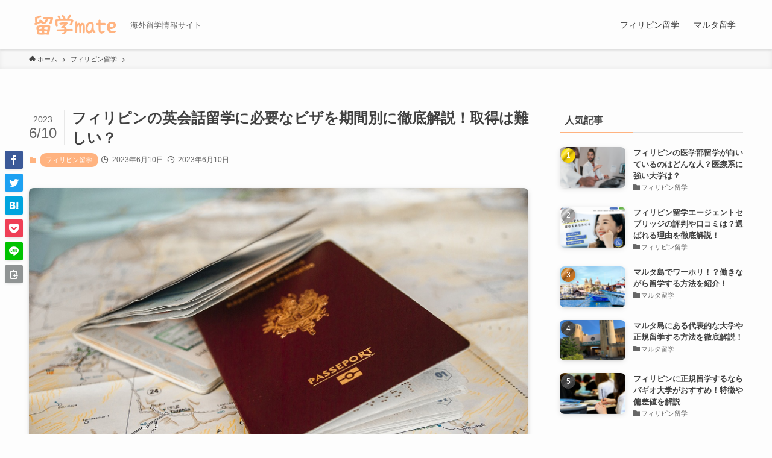

--- FILE ---
content_type: text/html; charset=UTF-8
request_url: https://ryugaku-mate.com/philippineryugaku-visa/
body_size: 22294
content:
<!DOCTYPE html>
<html lang="ja" data-loaded="false" data-scrolled="false" data-spmenu="closed">
<head>
<meta charset="utf-8">
<meta name="format-detection" content="telephone=no">
<meta http-equiv="X-UA-Compatible" content="IE=edge">
<meta name="viewport" content="width=device-width, viewport-fit=cover">
<meta name='robots' content='max-image-preview:large' />
<link rel="alternate" type="application/rss+xml" title="留学mate &raquo; フィード" href="https://ryugaku-mate.com/feed/" />
<link rel="alternate" type="application/rss+xml" title="留学mate &raquo; コメントフィード" href="https://ryugaku-mate.com/comments/feed/" />

<!-- SEO SIMPLE PACK 2.4.0 -->
<title>フィリピンの英会話留学に必要なビザを期間別に徹底解説！取得は難しい？ | 留学mate</title>
<meta name="description" content="フィリピンへ英会話留学をしようと考えているんだけど 「フィリピン英会話留学のビザは取得が難しいの？」 「フィリピンにはどんなビザがあるんだろう」 「フィリピン英会話留学に必要なビザを期間別に知りたい」 と悩んでいませんか？ フィリピン英会話">
<link rel="canonical" href="https://ryugaku-mate.com/philippineryugaku-visa/">
<meta property="og:locale" content="ja_JP">
<meta property="og:image" content="https://ryugaku-mate.com/wp-content/uploads/2023/06/passport-g03d4c424c_1280-1.jpg">
<meta property="og:title" content="フィリピンの英会話留学に必要なビザを期間別に徹底解説！取得は難しい？ | 留学mate">
<meta property="og:description" content="フィリピンへ英会話留学をしようと考えているんだけど 「フィリピン英会話留学のビザは取得が難しいの？」 「フィリピンにはどんなビザがあるんだろう」 「フィリピン英会話留学に必要なビザを期間別に知りたい」 と悩んでいませんか？ フィリピン英会話">
<meta property="og:url" content="https://ryugaku-mate.com/philippineryugaku-visa/">
<meta property="og:site_name" content="留学mate">
<meta property="og:type" content="article">
<meta name="twitter:card" content="summary_large_image">
<!-- Google Analytics (gtag.js) -->
<script async src="https://www.googletagmanager.com/gtag/js?id=G-634HBFKZ2W"></script>
<script>
	window.dataLayer = window.dataLayer || [];
	function gtag(){dataLayer.push(arguments);}
	gtag("js", new Date());
	gtag("config", "G-634HBFKZ2W");
</script>
<!-- / SEO SIMPLE PACK -->

<style id='wp-img-auto-sizes-contain-inline-css' type='text/css'>
img:is([sizes=auto i],[sizes^="auto," i]){contain-intrinsic-size:3000px 1500px}
/*# sourceURL=wp-img-auto-sizes-contain-inline-css */
</style>
<style id='wp-block-library-inline-css' type='text/css'>
:root{--wp-block-synced-color:#7a00df;--wp-block-synced-color--rgb:122,0,223;--wp-bound-block-color:var(--wp-block-synced-color);--wp-editor-canvas-background:#ddd;--wp-admin-theme-color:#007cba;--wp-admin-theme-color--rgb:0,124,186;--wp-admin-theme-color-darker-10:#006ba1;--wp-admin-theme-color-darker-10--rgb:0,107,160.5;--wp-admin-theme-color-darker-20:#005a87;--wp-admin-theme-color-darker-20--rgb:0,90,135;--wp-admin-border-width-focus:2px}@media (min-resolution:192dpi){:root{--wp-admin-border-width-focus:1.5px}}.wp-element-button{cursor:pointer}:root .has-very-light-gray-background-color{background-color:#eee}:root .has-very-dark-gray-background-color{background-color:#313131}:root .has-very-light-gray-color{color:#eee}:root .has-very-dark-gray-color{color:#313131}:root .has-vivid-green-cyan-to-vivid-cyan-blue-gradient-background{background:linear-gradient(135deg,#00d084,#0693e3)}:root .has-purple-crush-gradient-background{background:linear-gradient(135deg,#34e2e4,#4721fb 50%,#ab1dfe)}:root .has-hazy-dawn-gradient-background{background:linear-gradient(135deg,#faaca8,#dad0ec)}:root .has-subdued-olive-gradient-background{background:linear-gradient(135deg,#fafae1,#67a671)}:root .has-atomic-cream-gradient-background{background:linear-gradient(135deg,#fdd79a,#004a59)}:root .has-nightshade-gradient-background{background:linear-gradient(135deg,#330968,#31cdcf)}:root .has-midnight-gradient-background{background:linear-gradient(135deg,#020381,#2874fc)}:root{--wp--preset--font-size--normal:16px;--wp--preset--font-size--huge:42px}.has-regular-font-size{font-size:1em}.has-larger-font-size{font-size:2.625em}.has-normal-font-size{font-size:var(--wp--preset--font-size--normal)}.has-huge-font-size{font-size:var(--wp--preset--font-size--huge)}.has-text-align-center{text-align:center}.has-text-align-left{text-align:left}.has-text-align-right{text-align:right}.has-fit-text{white-space:nowrap!important}#end-resizable-editor-section{display:none}.aligncenter{clear:both}.items-justified-left{justify-content:flex-start}.items-justified-center{justify-content:center}.items-justified-right{justify-content:flex-end}.items-justified-space-between{justify-content:space-between}.screen-reader-text{border:0;clip-path:inset(50%);height:1px;margin:-1px;overflow:hidden;padding:0;position:absolute;width:1px;word-wrap:normal!important}.screen-reader-text:focus{background-color:#ddd;clip-path:none;color:#444;display:block;font-size:1em;height:auto;left:5px;line-height:normal;padding:15px 23px 14px;text-decoration:none;top:5px;width:auto;z-index:100000}html :where(.has-border-color){border-style:solid}html :where([style*=border-top-color]){border-top-style:solid}html :where([style*=border-right-color]){border-right-style:solid}html :where([style*=border-bottom-color]){border-bottom-style:solid}html :where([style*=border-left-color]){border-left-style:solid}html :where([style*=border-width]){border-style:solid}html :where([style*=border-top-width]){border-top-style:solid}html :where([style*=border-right-width]){border-right-style:solid}html :where([style*=border-bottom-width]){border-bottom-style:solid}html :where([style*=border-left-width]){border-left-style:solid}html :where(img[class*=wp-image-]){height:auto;max-width:100%}:where(figure){margin:0 0 1em}html :where(.is-position-sticky){--wp-admin--admin-bar--position-offset:var(--wp-admin--admin-bar--height,0px)}@media screen and (max-width:600px){html :where(.is-position-sticky){--wp-admin--admin-bar--position-offset:0px}}

/*# sourceURL=wp-block-library-inline-css */
</style><style id='wp-block-categories-inline-css' type='text/css'>
.wp-block-categories{box-sizing:border-box}.wp-block-categories.alignleft{margin-right:2em}.wp-block-categories.alignright{margin-left:2em}.wp-block-categories.wp-block-categories-dropdown.aligncenter{text-align:center}.wp-block-categories .wp-block-categories__label{display:block;width:100%}
/*# sourceURL=https://ryugaku-mate.com/wp-includes/blocks/categories/style.min.css */
</style>
<style id='wp-block-group-inline-css' type='text/css'>
.wp-block-group{box-sizing:border-box}:where(.wp-block-group.wp-block-group-is-layout-constrained){position:relative}
/*# sourceURL=https://ryugaku-mate.com/wp-includes/blocks/group/style.min.css */
</style>
<style id='global-styles-inline-css' type='text/css'>
:root{--wp--preset--aspect-ratio--square: 1;--wp--preset--aspect-ratio--4-3: 4/3;--wp--preset--aspect-ratio--3-4: 3/4;--wp--preset--aspect-ratio--3-2: 3/2;--wp--preset--aspect-ratio--2-3: 2/3;--wp--preset--aspect-ratio--16-9: 16/9;--wp--preset--aspect-ratio--9-16: 9/16;--wp--preset--color--black: #000;--wp--preset--color--cyan-bluish-gray: #abb8c3;--wp--preset--color--white: #fff;--wp--preset--color--pale-pink: #f78da7;--wp--preset--color--vivid-red: #cf2e2e;--wp--preset--color--luminous-vivid-orange: #ff6900;--wp--preset--color--luminous-vivid-amber: #fcb900;--wp--preset--color--light-green-cyan: #7bdcb5;--wp--preset--color--vivid-green-cyan: #00d084;--wp--preset--color--pale-cyan-blue: #8ed1fc;--wp--preset--color--vivid-cyan-blue: #0693e3;--wp--preset--color--vivid-purple: #9b51e0;--wp--preset--color--swl-main: var(--color_main);--wp--preset--color--swl-main-thin: var(--color_main_thin);--wp--preset--color--swl-gray: var(--color_gray);--wp--preset--color--swl-deep-01: var(--color_deep01);--wp--preset--color--swl-deep-02: var(--color_deep02);--wp--preset--color--swl-deep-03: var(--color_deep03);--wp--preset--color--swl-deep-04: var(--color_deep04);--wp--preset--color--swl-pale-01: var(--color_pale01);--wp--preset--color--swl-pale-02: var(--color_pale02);--wp--preset--color--swl-pale-03: var(--color_pale03);--wp--preset--color--swl-pale-04: var(--color_pale04);--wp--preset--gradient--vivid-cyan-blue-to-vivid-purple: linear-gradient(135deg,rgb(6,147,227) 0%,rgb(155,81,224) 100%);--wp--preset--gradient--light-green-cyan-to-vivid-green-cyan: linear-gradient(135deg,rgb(122,220,180) 0%,rgb(0,208,130) 100%);--wp--preset--gradient--luminous-vivid-amber-to-luminous-vivid-orange: linear-gradient(135deg,rgb(252,185,0) 0%,rgb(255,105,0) 100%);--wp--preset--gradient--luminous-vivid-orange-to-vivid-red: linear-gradient(135deg,rgb(255,105,0) 0%,rgb(207,46,46) 100%);--wp--preset--gradient--very-light-gray-to-cyan-bluish-gray: linear-gradient(135deg,rgb(238,238,238) 0%,rgb(169,184,195) 100%);--wp--preset--gradient--cool-to-warm-spectrum: linear-gradient(135deg,rgb(74,234,220) 0%,rgb(151,120,209) 20%,rgb(207,42,186) 40%,rgb(238,44,130) 60%,rgb(251,105,98) 80%,rgb(254,248,76) 100%);--wp--preset--gradient--blush-light-purple: linear-gradient(135deg,rgb(255,206,236) 0%,rgb(152,150,240) 100%);--wp--preset--gradient--blush-bordeaux: linear-gradient(135deg,rgb(254,205,165) 0%,rgb(254,45,45) 50%,rgb(107,0,62) 100%);--wp--preset--gradient--luminous-dusk: linear-gradient(135deg,rgb(255,203,112) 0%,rgb(199,81,192) 50%,rgb(65,88,208) 100%);--wp--preset--gradient--pale-ocean: linear-gradient(135deg,rgb(255,245,203) 0%,rgb(182,227,212) 50%,rgb(51,167,181) 100%);--wp--preset--gradient--electric-grass: linear-gradient(135deg,rgb(202,248,128) 0%,rgb(113,206,126) 100%);--wp--preset--gradient--midnight: linear-gradient(135deg,rgb(2,3,129) 0%,rgb(40,116,252) 100%);--wp--preset--font-size--small: 0.9em;--wp--preset--font-size--medium: 1.1em;--wp--preset--font-size--large: 1.25em;--wp--preset--font-size--x-large: 42px;--wp--preset--font-size--xs: 0.75em;--wp--preset--font-size--huge: 1.6em;--wp--preset--spacing--20: 0.44rem;--wp--preset--spacing--30: 0.67rem;--wp--preset--spacing--40: 1rem;--wp--preset--spacing--50: 1.5rem;--wp--preset--spacing--60: 2.25rem;--wp--preset--spacing--70: 3.38rem;--wp--preset--spacing--80: 5.06rem;--wp--preset--shadow--natural: 6px 6px 9px rgba(0, 0, 0, 0.2);--wp--preset--shadow--deep: 12px 12px 50px rgba(0, 0, 0, 0.4);--wp--preset--shadow--sharp: 6px 6px 0px rgba(0, 0, 0, 0.2);--wp--preset--shadow--outlined: 6px 6px 0px -3px rgb(255, 255, 255), 6px 6px rgb(0, 0, 0);--wp--preset--shadow--crisp: 6px 6px 0px rgb(0, 0, 0);}:where(.is-layout-flex){gap: 0.5em;}:where(.is-layout-grid){gap: 0.5em;}body .is-layout-flex{display: flex;}.is-layout-flex{flex-wrap: wrap;align-items: center;}.is-layout-flex > :is(*, div){margin: 0;}body .is-layout-grid{display: grid;}.is-layout-grid > :is(*, div){margin: 0;}:where(.wp-block-columns.is-layout-flex){gap: 2em;}:where(.wp-block-columns.is-layout-grid){gap: 2em;}:where(.wp-block-post-template.is-layout-flex){gap: 1.25em;}:where(.wp-block-post-template.is-layout-grid){gap: 1.25em;}.has-black-color{color: var(--wp--preset--color--black) !important;}.has-cyan-bluish-gray-color{color: var(--wp--preset--color--cyan-bluish-gray) !important;}.has-white-color{color: var(--wp--preset--color--white) !important;}.has-pale-pink-color{color: var(--wp--preset--color--pale-pink) !important;}.has-vivid-red-color{color: var(--wp--preset--color--vivid-red) !important;}.has-luminous-vivid-orange-color{color: var(--wp--preset--color--luminous-vivid-orange) !important;}.has-luminous-vivid-amber-color{color: var(--wp--preset--color--luminous-vivid-amber) !important;}.has-light-green-cyan-color{color: var(--wp--preset--color--light-green-cyan) !important;}.has-vivid-green-cyan-color{color: var(--wp--preset--color--vivid-green-cyan) !important;}.has-pale-cyan-blue-color{color: var(--wp--preset--color--pale-cyan-blue) !important;}.has-vivid-cyan-blue-color{color: var(--wp--preset--color--vivid-cyan-blue) !important;}.has-vivid-purple-color{color: var(--wp--preset--color--vivid-purple) !important;}.has-black-background-color{background-color: var(--wp--preset--color--black) !important;}.has-cyan-bluish-gray-background-color{background-color: var(--wp--preset--color--cyan-bluish-gray) !important;}.has-white-background-color{background-color: var(--wp--preset--color--white) !important;}.has-pale-pink-background-color{background-color: var(--wp--preset--color--pale-pink) !important;}.has-vivid-red-background-color{background-color: var(--wp--preset--color--vivid-red) !important;}.has-luminous-vivid-orange-background-color{background-color: var(--wp--preset--color--luminous-vivid-orange) !important;}.has-luminous-vivid-amber-background-color{background-color: var(--wp--preset--color--luminous-vivid-amber) !important;}.has-light-green-cyan-background-color{background-color: var(--wp--preset--color--light-green-cyan) !important;}.has-vivid-green-cyan-background-color{background-color: var(--wp--preset--color--vivid-green-cyan) !important;}.has-pale-cyan-blue-background-color{background-color: var(--wp--preset--color--pale-cyan-blue) !important;}.has-vivid-cyan-blue-background-color{background-color: var(--wp--preset--color--vivid-cyan-blue) !important;}.has-vivid-purple-background-color{background-color: var(--wp--preset--color--vivid-purple) !important;}.has-black-border-color{border-color: var(--wp--preset--color--black) !important;}.has-cyan-bluish-gray-border-color{border-color: var(--wp--preset--color--cyan-bluish-gray) !important;}.has-white-border-color{border-color: var(--wp--preset--color--white) !important;}.has-pale-pink-border-color{border-color: var(--wp--preset--color--pale-pink) !important;}.has-vivid-red-border-color{border-color: var(--wp--preset--color--vivid-red) !important;}.has-luminous-vivid-orange-border-color{border-color: var(--wp--preset--color--luminous-vivid-orange) !important;}.has-luminous-vivid-amber-border-color{border-color: var(--wp--preset--color--luminous-vivid-amber) !important;}.has-light-green-cyan-border-color{border-color: var(--wp--preset--color--light-green-cyan) !important;}.has-vivid-green-cyan-border-color{border-color: var(--wp--preset--color--vivid-green-cyan) !important;}.has-pale-cyan-blue-border-color{border-color: var(--wp--preset--color--pale-cyan-blue) !important;}.has-vivid-cyan-blue-border-color{border-color: var(--wp--preset--color--vivid-cyan-blue) !important;}.has-vivid-purple-border-color{border-color: var(--wp--preset--color--vivid-purple) !important;}.has-vivid-cyan-blue-to-vivid-purple-gradient-background{background: var(--wp--preset--gradient--vivid-cyan-blue-to-vivid-purple) !important;}.has-light-green-cyan-to-vivid-green-cyan-gradient-background{background: var(--wp--preset--gradient--light-green-cyan-to-vivid-green-cyan) !important;}.has-luminous-vivid-amber-to-luminous-vivid-orange-gradient-background{background: var(--wp--preset--gradient--luminous-vivid-amber-to-luminous-vivid-orange) !important;}.has-luminous-vivid-orange-to-vivid-red-gradient-background{background: var(--wp--preset--gradient--luminous-vivid-orange-to-vivid-red) !important;}.has-very-light-gray-to-cyan-bluish-gray-gradient-background{background: var(--wp--preset--gradient--very-light-gray-to-cyan-bluish-gray) !important;}.has-cool-to-warm-spectrum-gradient-background{background: var(--wp--preset--gradient--cool-to-warm-spectrum) !important;}.has-blush-light-purple-gradient-background{background: var(--wp--preset--gradient--blush-light-purple) !important;}.has-blush-bordeaux-gradient-background{background: var(--wp--preset--gradient--blush-bordeaux) !important;}.has-luminous-dusk-gradient-background{background: var(--wp--preset--gradient--luminous-dusk) !important;}.has-pale-ocean-gradient-background{background: var(--wp--preset--gradient--pale-ocean) !important;}.has-electric-grass-gradient-background{background: var(--wp--preset--gradient--electric-grass) !important;}.has-midnight-gradient-background{background: var(--wp--preset--gradient--midnight) !important;}.has-small-font-size{font-size: var(--wp--preset--font-size--small) !important;}.has-medium-font-size{font-size: var(--wp--preset--font-size--medium) !important;}.has-large-font-size{font-size: var(--wp--preset--font-size--large) !important;}.has-x-large-font-size{font-size: var(--wp--preset--font-size--x-large) !important;}
/*# sourceURL=global-styles-inline-css */
</style>

<link rel='stylesheet' id='swell-icons-css' href='https://ryugaku-mate.com/wp-content/themes/swell/build/css/swell-icons.css?ver=2.6.3.1' type='text/css' media='all' />
<link rel='stylesheet' id='main_style-css' href='https://ryugaku-mate.com/wp-content/themes/swell/build/css/main.css?ver=2.6.3.1' type='text/css' media='all' />
<link rel='stylesheet' id='swell_blocks-css' href='https://ryugaku-mate.com/wp-content/themes/swell/build/css/blocks.css?ver=2.6.3.1' type='text/css' media='all' />
<style id='swell_custom-inline-css' type='text/css'>
:root{--swl-fz--content:4vw;--swl-font_family:"游ゴシック体", "Yu Gothic", YuGothic, "Hiragino Kaku Gothic ProN", "Hiragino Sans", Meiryo, sans-serif;--swl-font_weight:500;--color_main:#ffb380;--color_text:#424242;--color_link:#39a0ff;--color_border:rgba(200,200,200,.5);--color_gray:rgba(200,200,200,.15);--color_htag:#ffb380;--color_bg:#fdfdfd;--color_gradient1:#d8ffff;--color_gradient2:#87e7ff;--color_main_thin:rgba(255, 224, 160, 0.05 );--color_main_dark:rgba(191, 134, 96, 1 );--color_list_check:#ffb380;--color_list_num:#ffb380;--color_list_good:#86dd7b;--color_list_bad:#f36060;--color_faq_q:#d55656;--color_faq_a:#6599b7;--color_icon_good:#3cd250;--color_icon_good_bg:#ecffe9;--color_icon_bad:#4b73eb;--color_icon_bad_bg:#eafaff;--color_icon_info:#f578b4;--color_icon_info_bg:#fff0fa;--color_icon_announce:#ffa537;--color_icon_announce_bg:#fff5f0;--color_icon_pen:#7a7a7a;--color_icon_pen_bg:#f7f7f7;--color_icon_book:#787364;--color_icon_book_bg:#f8f6ef;--color_icon_point:#ffa639;--color_icon_check:#86d67c;--color_icon_batsu:#f36060;--color_icon_hatena:#5295cc;--color_icon_caution:#f7da38;--color_icon_memo:#84878a;--color_deep01:#e44141;--color_deep02:#3d79d5;--color_deep03:#63a84d;--color_deep04:#f09f4d;--color_pale01:#fff2f0;--color_pale02:#f3f8fd;--color_pale03:#f1f9ee;--color_pale04:#fdf9ee;--color_mark_blue:#b7e3ff;--color_mark_green:#bdf9c3;--color_mark_yellow:#fcf69f;--color_mark_orange:#ffddbc;--border01:solid 1px var(--color_main);--border02:double 4px var(--color_main);--border03:dashed 2px var(--color_border);--border04:solid 4px var(--color_gray);--card_posts_thumb_ratio:56.25%;--list_posts_thumb_ratio:61.8%;--big_posts_thumb_ratio:56.25%;--thumb_posts_thumb_ratio:61.8%;--color_header_bg:#fdfdfd;--color_header_text:#333;--color_footer_bg:#fdfdfd;--color_footer_text:#333;--container_size:1200px;--article_size:900px;--logo_size_sp:48px;--logo_size_pc:50px;--logo_size_pcfix:35px;}.cap_box[data-colset="col1"]{--capbox-color:#f59b5f;--capbox-color--bg:#fff8eb}.cap_box[data-colset="col2"]{--capbox-color:#5fb9f5;--capbox-color--bg:#edf5ff}.cap_box[data-colset="col3"]{--capbox-color:#2fcd90;--capbox-color--bg:#eafaf2}.red_{--the-btn-color:#f74a4a;--the-btn-color2:#ffbc49;--the-solid-shadow: rgba(185, 56, 56, 1 )}.blue_{--the-btn-color:#338df4;--the-btn-color2:#35eaff;--the-solid-shadow: rgba(38, 106, 183, 1 )}.green_{--the-btn-color:#62d847;--the-btn-color2:#7bf7bd;--the-solid-shadow: rgba(74, 162, 53, 1 )}.is-style-btn_normal{--the-btn-radius:80px}.is-style-btn_solid{--the-btn-radius:80px}.is-style-btn_shiny{--the-btn-radius:80px}.is-style-btn_line{--the-btn-radius:80px}.post_content blockquote{padding:1.5em 2em 1.5em 3em}.post_content blockquote::before{content:"";display:block;width:5px;height:calc(100% - 3em);top:1.5em;left:1.5em;border-left:solid 1px rgba(180,180,180,.75);border-right:solid 1px rgba(180,180,180,.75);}.mark_blue{background:-webkit-linear-gradient(transparent 64%,var(--color_mark_blue) 0%);background:linear-gradient(transparent 64%,var(--color_mark_blue) 0%)}.mark_green{background:-webkit-linear-gradient(transparent 64%,var(--color_mark_green) 0%);background:linear-gradient(transparent 64%,var(--color_mark_green) 0%)}.mark_yellow{background:-webkit-linear-gradient(transparent 64%,var(--color_mark_yellow) 0%);background:linear-gradient(transparent 64%,var(--color_mark_yellow) 0%)}.mark_orange{background:-webkit-linear-gradient(transparent 64%,var(--color_mark_orange) 0%);background:linear-gradient(transparent 64%,var(--color_mark_orange) 0%)}[class*="is-style-icon_"]{color:#333;border-width:0}[class*="is-style-big_icon_"]{border-width:2px;border-style:solid}[data-col="gray"] .c-balloon__text{background:#f7f7f7;border-color:#ccc}[data-col="gray"] .c-balloon__before{border-right-color:#f7f7f7}[data-col="green"] .c-balloon__text{background:#d1f8c2;border-color:#9ddd93}[data-col="green"] .c-balloon__before{border-right-color:#d1f8c2}[data-col="blue"] .c-balloon__text{background:#e2f6ff;border-color:#93d2f0}[data-col="blue"] .c-balloon__before{border-right-color:#e2f6ff}[data-col="red"] .c-balloon__text{background:#ffebeb;border-color:#f48789}[data-col="red"] .c-balloon__before{border-right-color:#ffebeb}[data-col="yellow"] .c-balloon__text{background:#f9f7d2;border-color:#fbe593}[data-col="yellow"] .c-balloon__before{border-right-color:#f9f7d2}.-type-list2 .p-postList__body::after,.-type-big .p-postList__body::after{content: "READ MORE »";}.c-postThumb__cat{background-color:#ffb380;color:#fff;background-image: repeating-linear-gradient(-45deg,rgba(255,255,255,.1),rgba(255,255,255,.1) 6px,transparent 6px,transparent 12px)}.post_content h2{background:var(--color_htag);padding:.75em 1em;color:#fff}.post_content h2::before{position:absolute;display:block;pointer-events:none;content:"";top:-4px;left:0;width:100%;height:calc(100% + 4px);box-sizing:content-box;border-top:solid 2px var(--color_htag);border-bottom:solid 2px var(--color_htag)}.post_content h3{padding:0 .5em .5em}.post_content h3::before{content:"";width:100%;height:2px;background: repeating-linear-gradient(90deg, var(--color_htag) 0%, var(--color_htag) 29.3%, rgba(150,150,150,.2) 29.3%, rgba(150,150,150,.2) 100%)}.post_content h4{padding:0 0 0 16px;border-left:solid 2px var(--color_htag)}.l-header{box-shadow: 0 1px 4px rgba(0,0,0,.12)}.l-header__menuBtn{order:1}.l-header__customBtn{order:3}.c-gnav a::after{background:var(--color_main);width:100%;height:2px;transform:scaleX(0)}.p-spHeadMenu .menu-item.-current{border-bottom-color:var(--color_main)}.c-gnav > li:hover > a::after,.c-gnav > .-current > a::after{transform: scaleX(1)}.c-gnav .sub-menu{color:#333;background:#fff}#pagetop{border-radius:50%}.c-widget__title.-spmenu{padding:.5em .75em;border-radius:var(--swl-radius--2, 0px);background:var(--color_main);color:#fff;}.c-widget__title.-footer{padding:.5em}.c-widget__title.-footer::before{content:"";bottom:0;left:0;width:40%;z-index:1;background:var(--color_main)}.c-widget__title.-footer::after{content:"";bottom:0;left:0;width:100%;background:var(--color_border)}.c-secTitle{border-left:solid 2px var(--color_main);padding:0em .75em}.p-spMenu{color:#333}.p-spMenu__inner::before{background:#fdfdfd;opacity:1}.p-spMenu__overlay{background:#000;opacity:0.6}[class*="page-numbers"]{color:#fff;background-color:#dedede}a{text-decoration: none}.l-topTitleArea.c-filterLayer::before{background-color:#000;opacity:0.2;content:""}@media screen and (min-width: 960px){:root{}}@media screen and (max-width: 959px){:root{}.l-header__logo{order:2;text-align:center}}@media screen and (min-width: 600px){:root{--swl-fz--content:16px;}}@media screen and (max-width: 599px){:root{}}@media (min-width: 1108px) {.alignwide{left:-100px;width:calc(100% + 200px);}}@media (max-width: 1108px) {.-sidebar-off .swell-block-fullWide__inner.l-container .alignwide{left:0px;width:100%;}}.is-style-btn_normal a,.is-style-btn_shiny a{box-shadow:var(--swl-btn_shadow)}.c-shareBtns__btn,.is-style-balloon>.c-tabList .c-tabList__button,.p-snsCta,[class*=page-numbers]{box-shadow:var(--swl-box_shadow)}.p-articleThumb__img,.p-articleThumb__youtube{box-shadow:var(--swl-img_shadow)}.p-pickupBanners__item .c-bannerLink,.p-postList__thumb{box-shadow:0 2px 8px rgba(0,0,0,.1),0 4px 4px -4px rgba(0,0,0,.1)}.p-postList.-w-ranking li:before{background-image:repeating-linear-gradient(-45deg,hsla(0,0%,100%,.1),hsla(0,0%,100%,.1) 6px,transparent 0,transparent 12px);box-shadow:1px 1px 4px rgba(0,0,0,.2)}:root{--swl-radius--2:2px;--swl-radius--4:4px;--swl-radius--8:8px}.c-categoryList__link,.c-tagList__link,.tag-cloud-link{border-radius:16px;padding:6px 10px}.-related .p-postList__thumb,.is-style-bg_gray,.is-style-bg_main,.is-style-bg_main_thin,.is-style-bg_stripe,.is-style-border_dg,.is-style-border_dm,.is-style-border_sg,.is-style-border_sm,.is-style-dent_box,.is-style-note_box,.is-style-stitch,[class*=is-style-big_icon_],input[type=number],input[type=text],textarea{border-radius:4px}.-ps-style-img .p-postList__link,.-type-thumb .p-postList__link,.p-postList__thumb{border-radius:12px;overflow:hidden;z-index:0}.c-widget .-type-list.-w-ranking .p-postList__item:before{border-radius:16px;left:2px;top:2px}.c-widget .-type-card.-w-ranking .p-postList__item:before{border-radius:0 0 4px 4px}.c-postThumb__cat{border-radius:16px;margin:.5em;padding:0 8px}.cap_box_ttl{border-radius:2px 2px 0 0}.cap_box_content{border-radius:0 0 2px 2px}.cap_box.is-style-small_ttl .cap_box_content{border-radius:0 2px 2px 2px}.cap_box.is-style-inner .cap_box_content,.cap_box.is-style-onborder_ttl2 .cap_box_content,.cap_box.is-style-onborder_ttl2 .cap_box_ttl,.cap_box.is-style-onborder_ttl .cap_box_content,.cap_box.is-style-shadow{border-radius:2px}.is-style-more_btn a,.p-postList__body:after,.submit{border-radius:40px}@media (min-width:960px){#sidebar .-type-list .p-postList__thumb{border-radius:8px}}@media (max-width:959px){.-ps-style-img .p-postList__link,.-type-thumb .p-postList__link,.p-postList__thumb{border-radius:8px}}@media (min-width:960px){.-series .l-header__inner{align-items:stretch;display:flex}.-series .l-header__logo{align-items:center;display:flex;flex-wrap:wrap;margin-right:24px;padding:16px 0}.-series .l-header__logo .c-catchphrase{font-size:13px;padding:4px 0}.-series .c-headLogo{margin-right:16px}.-series-right .l-header__inner{justify-content:space-between}.-series-right .c-gnavWrap{margin-left:auto}.-series-right .w-header{margin-left:12px}.-series-left .w-header{margin-left:auto}}@media (min-width:960px) and (min-width:600px){.-series .c-headLogo{max-width:400px}}.c-gnav .sub-menu a:before,.c-listMenu a:before{-webkit-font-smoothing:antialiased;-moz-osx-font-smoothing:grayscale;font-family:icomoon!important;font-style:normal;font-variant:normal;font-weight:400;line-height:1;text-transform:none}.c-submenuToggleBtn{display:none}.c-listMenu a{padding:.75em 1em .75em 1.5em;transition:padding .25s}.c-listMenu a:hover{padding-left:1.75em;padding-right:.75em}.c-gnav .sub-menu a:before,.c-listMenu a:before{color:inherit;content:"\e921";display:inline-block;left:2px;position:absolute;top:50%;-webkit-transform:translateY(-50%);transform:translateY(-50%);vertical-align:middle}.c-listMenu .children,.c-listMenu .sub-menu{margin:0}.c-listMenu .children a,.c-listMenu .sub-menu a{font-size:.9em;padding-left:2.5em}.c-listMenu .children a:before,.c-listMenu .sub-menu a:before{left:1em}.c-listMenu .children a:hover,.c-listMenu .sub-menu a:hover{padding-left:2.75em}.c-listMenu .children ul a,.c-listMenu .sub-menu ul a{padding-left:3.25em}.c-listMenu .children ul a:before,.c-listMenu .sub-menu ul a:before{left:1.75em}.c-listMenu .children ul a:hover,.c-listMenu .sub-menu ul a:hover{padding-left:3.5em}.c-gnav li:hover>.sub-menu{opacity:1;visibility:visible}.c-gnav .sub-menu:before{background:inherit;content:"";height:100%;left:0;position:absolute;top:0;width:100%;z-index:0}.c-gnav .sub-menu .sub-menu{left:100%;top:0;z-index:-1}.c-gnav .sub-menu a{padding-left:2em}.c-gnav .sub-menu a:before{left:.5em}.c-gnav .sub-menu a:hover .ttl{left:4px}:root{--color_content_bg:var(--color_bg);}.c-widget__title.-side{padding:.5em}.c-widget__title.-side::before{content:"";bottom:0;left:0;width:40%;z-index:1;background:var(--color_main)}.c-widget__title.-side::after{content:"";bottom:0;left:0;width:100%;background:var(--color_border)}.c-shareBtns__item:not(:last-child){margin-right:4px}.c-shareBtns__btn{padding:8px 0}@media screen and (min-width: 960px){:root{}}@media screen and (max-width: 959px){:root{}}@media screen and (min-width: 600px){:root{}}@media screen and (max-width: 599px){:root{}}.swell-block-fullWide__inner.l-container{--swl-fw_inner_pad:var(--swl-pad_container,0px)}@media (min-width:960px){.-sidebar-on .l-content .alignfull,.-sidebar-on .l-content .alignwide{left:-16px;width:calc(100% + 32px)}.swell-block-fullWide__inner.l-article{--swl-fw_inner_pad:var(--swl-pad_post_content,0px)}.-sidebar-on .swell-block-fullWide__inner .alignwide{left:0;width:100%}.-sidebar-on .swell-block-fullWide__inner .alignfull{left:calc(0px - var(--swl-fw_inner_pad, 0))!important;margin-left:0!important;margin-right:0!important;width:calc(100% + var(--swl-fw_inner_pad, 0)*2)!important}}.p-relatedPosts .p-postList__item{margin-bottom:1.5em}.p-relatedPosts .p-postList__times,.p-relatedPosts .p-postList__times>:last-child{margin-right:0}@media (min-width:600px){.p-relatedPosts .p-postList__item{width:33.33333%}}@media screen and (min-width:600px) and (max-width:1239px){.p-relatedPosts .p-postList__item:nth-child(7),.p-relatedPosts .p-postList__item:nth-child(8){display:none}}@media screen and (min-width:1240px){.p-relatedPosts .p-postList__item{width:25%}}.-index-off .p-toc,.swell-toc-placeholder:empty{display:none}.p-toc.-modal{height:100%;margin:0;overflow-y:auto;padding:0}#main_content .p-toc{border-radius:var(--swl-radius--2,0);margin:4em auto;max-width:800px}#sidebar .p-toc{margin-top:-.5em}.p-toc__ttl{display:block;font-size:1.2em;line-height:1;position:relative;text-align:center}.p-toc__ttl:before{content:"\e918";display:inline-block;font-family:icomoon;margin-right:.5em;padding-bottom:2px;vertical-align:middle}#index_modal .p-toc__ttl{margin-bottom:.5em}.p-toc__list li{line-height:1.6}.p-toc__list li li{font-size:.9em}.p-toc__list ol,.p-toc__list ul{padding-bottom:.5em;padding-left:.5em}.p-toc__list .mininote{display:none}.post_content .p-toc__list{padding-left:0}#sidebar .p-toc__list{margin-bottom:0}#sidebar .p-toc__list ol,#sidebar .p-toc__list ul{padding-left:0}.p-toc__link{color:inherit;font-size:inherit;text-decoration:none}.p-toc__link:hover{opacity:.8}.p-toc.-double{background:var(--color_gray);background:linear-gradient(-45deg,transparent 25%,var(--color_gray) 25%,var(--color_gray) 50%,transparent 50%,transparent 75%,var(--color_gray) 75%,var(--color_gray));background-clip:padding-box;background-size:4px 4px;border-bottom:4px double var(--color_border);border-top:4px double var(--color_border);padding:1.5em 1em 1em}.p-toc.-double .p-toc__ttl{margin-bottom:.75em}@media (min-width:960px){#main_content .p-toc{width:92%}}@media (min-width:600px){.p-toc.-double{padding:2em}}.p-pnLinks{align-items:stretch;display:flex;justify-content:space-between;margin:2em 0}.p-pnLinks__item{font-size:3vw;position:relative;width:49%}.p-pnLinks__item:before{content:"";display:block;height:.5em;pointer-events:none;position:absolute;top:50%;width:.5em;z-index:1}.p-pnLinks__item.-prev:before{border-bottom:1px solid;border-left:1px solid;left:.35em;-webkit-transform:rotate(45deg) translateY(-50%);transform:rotate(45deg) translateY(-50%)}.p-pnLinks__item.-prev .p-pnLinks__thumb{margin-right:8px}.p-pnLinks__item.-next .p-pnLinks__link{justify-content:flex-end}.p-pnLinks__item.-next:before{border-bottom:1px solid;border-right:1px solid;right:.35em;-webkit-transform:rotate(-45deg) translateY(-50%);transform:rotate(-45deg) translateY(-50%)}.p-pnLinks__item.-next .p-pnLinks__thumb{margin-left:8px;order:2}.p-pnLinks__item.-next:first-child{margin-left:auto}.p-pnLinks__link{align-items:center;border-radius:var(--swl-radius--2,0);color:inherit;display:flex;height:100%;line-height:1.4;min-height:4em;padding:.6em 1em .5em;position:relative;text-decoration:none;transition:box-shadow .25s;width:100%}.p-pnLinks__thumb{border-radius:var(--swl-radius--4,0);height:32px;-o-object-fit:cover;object-fit:cover;width:48px}.p-pnLinks .-prev .p-pnLinks__link{border-left:1.25em solid var(--color_main)}.p-pnLinks .-prev:before{color:#fff}.p-pnLinks .-next .p-pnLinks__link{border-right:1.25em solid var(--color_main)}.p-pnLinks .-next:before{color:#fff}@media (max-width:959px){.p-pnLinks.-thumb-on{display:block}.p-pnLinks.-thumb-on .p-pnLinks__item{width:100%}}@media (min-width:600px){.p-pnLinks__item{font-size:13px}.p-pnLinks__thumb{height:48px;width:72px}.p-pnLinks__title{transition:-webkit-transform .25s;transition:transform .25s;transition:transform .25s,-webkit-transform .25s}.-prev>.p-pnLinks__link:hover .p-pnLinks__title{-webkit-transform:translateX(4px);transform:translateX(4px)}.-next>.p-pnLinks__link:hover .p-pnLinks__title{-webkit-transform:translateX(-4px);transform:translateX(-4px)}.p-pnLinks .-prev .p-pnLinks__link:hover{box-shadow:1px 1px 2px var(--swl-color_shadow)}.p-pnLinks .-next .p-pnLinks__link:hover{box-shadow:-1px 1px 2px var(--swl-color_shadow)}}
/*# sourceURL=swell_custom-inline-css */
</style>
<link rel='stylesheet' id='swell-parts/footer-css' href='https://ryugaku-mate.com/wp-content/themes/swell/build/css/modules/parts/footer.css?ver=2.6.3.1' type='text/css' media='all' />
<link rel='stylesheet' id='swell-page/single-css' href='https://ryugaku-mate.com/wp-content/themes/swell/build/css/modules/page/single.css?ver=2.6.3.1' type='text/css' media='all' />
<style id='classic-theme-styles-inline-css' type='text/css'>
/*! This file is auto-generated */
.wp-block-button__link{color:#fff;background-color:#32373c;border-radius:9999px;box-shadow:none;text-decoration:none;padding:calc(.667em + 2px) calc(1.333em + 2px);font-size:1.125em}.wp-block-file__button{background:#32373c;color:#fff;text-decoration:none}
/*# sourceURL=/wp-includes/css/classic-themes.min.css */
</style>
<link rel='stylesheet' id='wp-block-heading-css' href='https://ryugaku-mate.com/wp-includes/blocks/heading/style.min.css?ver=6.9' type='text/css' media='all' />
<link rel='stylesheet' id='wp-block-paragraph-css' href='https://ryugaku-mate.com/wp-includes/blocks/paragraph/style.min.css?ver=6.9' type='text/css' media='all' />
<link rel='stylesheet' id='wp-block-list-css' href='https://ryugaku-mate.com/wp-includes/blocks/list/style.min.css?ver=6.9' type='text/css' media='all' />

<noscript><link href="https://ryugaku-mate.com/wp-content/themes/swell/build/css/noscript.css" rel="stylesheet"></noscript>
<link rel="https://api.w.org/" href="https://ryugaku-mate.com/wp-json/" /><link rel="alternate" title="JSON" type="application/json" href="https://ryugaku-mate.com/wp-json/wp/v2/posts/2894" /><link rel='shortlink' href='https://ryugaku-mate.com/?p=2894' />
<link rel="icon" href="https://ryugaku-mate.com/wp-content/uploads/2022/06/cropped-4-32x32.png" sizes="32x32" />
<link rel="icon" href="https://ryugaku-mate.com/wp-content/uploads/2022/06/cropped-4-192x192.png" sizes="192x192" />
<link rel="apple-touch-icon" href="https://ryugaku-mate.com/wp-content/uploads/2022/06/cropped-4-180x180.png" />
<meta name="msapplication-TileImage" content="https://ryugaku-mate.com/wp-content/uploads/2022/06/cropped-4-270x270.png" />
<link rel="alternate" type="application/rss+xml" title="RSS" href="https://ryugaku-mate.com/rsslatest.xml" />
</head>
<body>
<div id="body_wrap" class="wp-singular post-template-default single single-post postid-2894 single-format-standard wp-theme-swell -body-solid -sidebar-on -frame-off id_2894" >
<div id="sp_menu" class="p-spMenu -left">
	<div class="p-spMenu__inner">
		<div class="p-spMenu__closeBtn">
			<div class="c-iconBtn -menuBtn" data-onclick="toggleMenu" aria-label="メニューを閉じる">
				<i class="c-iconBtn__icon icon-close-thin"></i>
			</div>
		</div>
		<div class="p-spMenu__body">
			<div class="c-widget__title -spmenu">
				MENU			</div>
			<div class="p-spMenu__nav">
				<ul class="c-spnav c-listMenu"><li class="menu-item menu-item-type-taxonomy menu-item-object-category current-post-ancestor current-menu-parent current-post-parent menu-item-804"><a href="https://ryugaku-mate.com/category/%e3%83%95%e3%82%a3%e3%83%aa%e3%83%94%e3%83%b3%e7%95%99%e5%ad%a6/">フィリピン留学</a></li>
<li class="menu-item menu-item-type-taxonomy menu-item-object-category menu-item-805"><a href="https://ryugaku-mate.com/category/%e3%83%9e%e3%83%ab%e3%82%bf%e7%95%99%e5%ad%a6/">マルタ留学</a></li>
</ul>			</div>
					</div>
	</div>
	<div class="p-spMenu__overlay c-overlay" data-onclick="toggleMenu"></div>
</div>
<header id="header" class="l-header -series -series-right" data-spfix="0">
		<div class="l-header__inner l-container">
		<div class="l-header__logo">
			<div class="c-headLogo -img"><a href="https://ryugaku-mate.com/" title="留学mate" class="c-headLogo__link" rel="home"><img width="1000" height="330"  src="https://ryugaku-mate.com/wp-content/uploads/2022/06/アカデミー-1-e1654952995700.png" alt="留学mate" class="c-headLogo__img" srcset="https://ryugaku-mate.com/wp-content/uploads/2022/06/アカデミー-1-e1654952995700.png 1000w, https://ryugaku-mate.com/wp-content/uploads/2022/06/アカデミー-1-e1654952995700-300x99.png 300w, https://ryugaku-mate.com/wp-content/uploads/2022/06/アカデミー-1-e1654952995700-768x253.png 768w" sizes="(max-width: 959px) 50vw, 800px" decoding="async" loading="eager" ></a></div>							<div class="c-catchphrase u-thin">海外留学情報サイト</div>
					</div>
		<nav id="gnav" class="l-header__gnav c-gnavWrap">
					<ul class="c-gnav">
			<li class="menu-item menu-item-type-taxonomy menu-item-object-category current-post-ancestor current-menu-parent current-post-parent menu-item-804"><a href="https://ryugaku-mate.com/category/%e3%83%95%e3%82%a3%e3%83%aa%e3%83%94%e3%83%b3%e7%95%99%e5%ad%a6/"><span class="ttl">フィリピン留学</span></a></li>
<li class="menu-item menu-item-type-taxonomy menu-item-object-category menu-item-805"><a href="https://ryugaku-mate.com/category/%e3%83%9e%e3%83%ab%e3%82%bf%e7%95%99%e5%ad%a6/"><span class="ttl">マルタ留学</span></a></li>
					</ul>
			</nav>
		<div class="l-header__customBtn sp_">
	</div>
<div class="l-header__menuBtn sp_">
	<div class="c-iconBtn -menuBtn" data-onclick="toggleMenu" role="button" aria-label="メニューボタン">
		<i class="c-iconBtn__icon icon-menu-thin"></i>
			</div>
</div>
	</div>
	</header>
<div id="breadcrumb" class="p-breadcrumb -bg-on"><ol class="p-breadcrumb__list l-container"><li class="p-breadcrumb__item"><a href="https://ryugaku-mate.com/" class="p-breadcrumb__text"><span class="icon-home"> ホーム</span></a></li><li class="p-breadcrumb__item"><a href="https://ryugaku-mate.com/category/%e3%83%95%e3%82%a3%e3%83%aa%e3%83%94%e3%83%b3%e7%95%99%e5%ad%a6/" class="p-breadcrumb__text"><span>フィリピン留学</span></a></li><li class="p-breadcrumb__item"><span class="p-breadcrumb__text">フィリピンの英会話留学に必要なビザを期間別に徹底解説！取得は難しい？</span></li></ol></div><div id="content" class="l-content l-container" data-postid="2894" data-pvct="true">
<main id="main_content" class="l-mainContent l-article">
	<article class="l-mainContent__inner">
		<div class="p-articleHead c-postTitle">
	<h1 class="c-postTitle__ttl">フィリピンの英会話留学に必要なビザを期間別に徹底解説！取得は難しい？</h1>
	<time class="c-postTitle__date u-thin" datetime="2023-06-10">
		<span class="__y">2023</span>
		<span class="__md">6/10</span>
	</time>
</div>
<div class="p-articleMetas -top">
		<div class="p-articleMetas__termList c-categoryList">
					<a class="c-categoryList__link hov-flash-up" href="https://ryugaku-mate.com/category/%e3%83%95%e3%82%a3%e3%83%aa%e3%83%94%e3%83%b3%e7%95%99%e5%ad%a6/" data-cat-id="8">
				フィリピン留学			</a>
			</div>
<div class="p-articleMetas__times c-postTimes u-thin">
			<span class="c-postTimes__posted icon-posted" aria-label="公開日">
			2023年6月10日		</span>
				<time class="c-postTimes__modified icon-modified" datetime="2023-06-10" aria-label="更新日">
			2023年6月10日		</time>
	</div>
</div>
<figure class="p-articleThumb"><img width="840" height="540"  src="https://ryugaku-mate.com/wp-content/uploads/2023/06/passport-g03d4c424c_1280-1.jpg" alt="フィリピン 英会話 留学" class="p-articleThumb__img" srcset="https://ryugaku-mate.com/wp-content/uploads/2023/06/passport-g03d4c424c_1280-1.jpg 840w, https://ryugaku-mate.com/wp-content/uploads/2023/06/passport-g03d4c424c_1280-1-300x193.jpg 300w, https://ryugaku-mate.com/wp-content/uploads/2023/06/passport-g03d4c424c_1280-1-768x494.jpg 768w" sizes="(max-width: 840px) 100vw, 840px" ></figure>		<div class="post_content">
			
<p>フィリピンへ英会話留学をしようと考えているんだけど</p>



<p>「フィリピン英会話留学のビザは取得が難しいの？」</p>



<p>「フィリピンにはどんなビザがあるんだろう」</p>



<p>「フィリピン英会話留学に必要なビザを期間別に知りたい」</p>



<p>と悩んでいませんか？</p>



<p>フィリピン英会話留学に必要なビザ・書類は留学期間によって異なりますが、簡単に手続きを進められるケースがほとんどです。</p>



<p>なぜなら、フィリピン英会話留学は語学学校や留学エージェントが、ビザの手続きを代行してくれる場合が多いからです。</p>



<p>そこで今回は、留学エージェントのWebライターで合計3年間の海外留学をした私が、フィリピン英会話留学に必要なビザについて期間別に解説します。</p>



<p>この記事では、フィリピンへ英会話留学をする際に必要なビザについて詳しくお伝えします。</p>



<p>この記事を読むと、フィリピン英会話留学で必要なビザや書類を期間別に理解することができ、自分が取得すべきビザを知ることができます。</p>



<p>結論は、<strong>フィリピン英会話留学はビザが取得しやすい上に、語学学校が手続きを代行してくれるので、海外留学初心者でも安心して留学できます。</strong></p>


<div class="swell-block-postLink" data-style="card">			<div class="p-blogCard -internal" data-type="type1" data-onclick="clickLink">
				<div class="p-blogCard__inner">
					<span class="p-blogCard__caption">あわせて読みたい</span>
					<div class="p-blogCard__thumb c-postThumb"><figure class="c-postThumb__figure"><img decoding="async" src="[data-uri]" data-src="https://ryugaku-mate.com/wp-content/uploads/2022/06/boracay-2065643_1920-e1654781104538-300x169.jpg" alt="" class="c-postThumb__img u-obf-cover lazyload" width="320" height="180" data-aspectratio="320/180"><noscript><img decoding="async" src="https://ryugaku-mate.com/wp-content/uploads/2022/06/boracay-2065643_1920-e1654781104538-300x169.jpg" alt="" class="c-postThumb__img u-obf-cover" width="320" height="180"></noscript></figure></div>					<div class="p-blogCard__body">
						<a class="p-blogCard__title" href="https://ryugaku-mate.com/philippine-costs/">フィリピン留学・セブ島留学の費用は？短期から長期の費用を徹底解説</a>
						<span class="p-blogCard__excerpt">「フィリピン・セブ島留学の特徴は？」 「フィリピン・セブ島の留学費用を知りたい」 「期間別の留学費用はいくら？」 このようなフィリピン留学の費用に関するお悩みは&#8230;</span>					</div>
				</div>
			</div>
		</div>


<div class="p-toc -double"><span class="p-toc__ttl">目次</span></div><h2 class="wp-block-heading">フィリピンの英会話留学はビザが取りやすい</h2>



<p>まずは、フィリピンの英会話留学のビザの取りやすさについて解説します。</p>



<h3 class="wp-block-heading">手続きがシンプル</h3>



<p>フィリピンでは英会話留学が盛んですが、ビザ申請の手続きがシンプルなので、海外が初めてという留学生でも問題ないでしょう。</p>



<p>フィリピンへ英会話留学をする留学生のほとんどは、<strong>3ヶ月未満の短期留学を選択する傾向</strong>にありますが、ビザの手続きがスムーズであるため、忙しい社会人にとっても魅力的な留学先となっています。</p>



<h3 class="wp-block-heading">語学学校が手続きをしてくれる</h3>



<p>フィリピンの英会話留学では、基本的に留学する予定の語学学校がビザ申請の手続きを代行してくれます。</p>



<p><strong>パスポートと証明写真、その他必要書類</strong>を学校へ提出すれば、手続きは完了します。</p>



<p>ただし、学校によっては代行手数料が別途必要になるので、確認するようにしましょう。</p>



<h3 class="wp-block-heading">観光ビザで留学できる</h3>



<p>フィリピンの英会話留学は、観光ビザで滞在することが一般的です。</p>



<p>留学期間が30日を超える場合は、観光ビザを現地で延長する必要がありますが、<strong>最大3年まで</strong>延長手続きをすることが可能です。</p>



<p>欧米留学で3ヶ月～半年以上の留学をすると、学生ビザを申請しなければならないケースがほとんどなので、手続きのしやすさからフィリピン留学を選ぶ方は多いです。</p>



<h2 class="wp-block-heading">フィリピンにはどんなビザがあるの？</h2>



<p>こちらでは、フィリピンに英会話留学をする場合、どのようなビザがあるのかご説明します。</p>



<ul class="is-style-note_list wp-block-list">
<li>為替レート：1ペソ＝2.4円</li>
</ul>



<h3 class="wp-block-heading">ノービザ</h3>



<p>フィリピンでの<strong>滞在日数が30日以内の場合</strong>は、ノービザ（ビザなし）で留学をすることができます。</p>



<p>そのため、留学期間が数週間の場合はビザ申請料金もかからず、ビザ申請の手続きも必要ないので、気軽に留学を始められます。</p>



<h3 class="wp-block-heading">観光ビザ</h3>



<p>フィリピンの観光ビザは<strong>31日以上の滞在をする場合</strong>に申請するもので、英会話留学を目的とした滞在にも使うことができます。</p>



<p>観光ビザの延長手続きは、現地の入国管理局オフィスで行いますが、上記で説明したように語学学校が代行してくれます。</p>



<p>延長料金は申請回数や延長する期間によって異なりますが、せっかく延長しても一時帰国などでフィリピンを出国してしまうと、それまでの観光ビザは無効になってしまうので、気をつけましょう。</p>



<h3 class="wp-block-heading">学生ビザ</h3>



<p>大学や専門学校など、<strong>フィリピンの高等教育機関へ留学する場合</strong>に申請するビザです。</p>



<p>18歳以上で、フィリピン国内の教育機関から入学許可証を得ていることが申請条件となりますが、語学学校で英会話留学をする場合には特に申請する必要はありません。</p>



<h3 class="wp-block-heading">ワーホリビザはない</h3>



<p>フィリピンにはワーキングホリデーの制度が存在しないので、ワーホリビザはありません。</p>



<p>また、<strong>観光ビザでの就労はアルバイトであっても禁止されている</strong>ので、英会話留学をする前にしっかりと留学資金を用意する必要があります。</p>



<h3 class="wp-block-heading">SSP（特別就学許可証）</h3>



<p>SSP（Special Study Permit）とは特別就学許可証のことで、留学期間に関係なく、フィリピンの語学学校で勉強をする<strong>留学生は全員申請しなければなりません</strong>。</p>



<p>入国管理局オフィスか移民局で、留学する学校ごとに申請する必要があり、許可証の有効期限は6ヶ月となっています。</p>



<p>SSPの申請料金は地域によって異なりますが、6,000～7,000ペソ（14,400円～16,800円）が目安です。</p>



<h3 class="wp-block-heading">ACR-Iカード（外国人登録証）</h3>



<p>ACR-Iカード（Alien Certificate of Registration）とは外国人登録証のことで、<strong>60日以上フィリピンに滞在する場合</strong>に必要となります。</p>



<p>申請費用は約3,000ペソ（7,200円）で、登録証の有効期限は1年間ですが、フィリピンから出国すると無効になるので注意してください。</p>



<p>SSPの申請と一緒に語学学校へ代行をお願いするとスムーズです。</p>



<h3 class="wp-block-heading">ECC（出国許可証）</h3>



<p>ECC（Emigration Clearance Certificate）とは出国許可証のことで、<strong>6ヶ月以上フィリピンに滞在する留学生</strong>は申請しなければなりません。</p>



<p>この許可証は、フィリピンを出国する際に確認されるものであるため、帰国日が決まったら早めに取得するようにしましょう。</p>



<p>申請費用の目安は、500～1,000ペソ（1,200～2,400円）です。</p>



<h2 class="wp-block-heading">期間別：フィリピンの英会話留学に必要なビザ</h2>



<p>こちらでは、フィリピンの英会話留学に必要なビザを留学期間別に解説していきます。</p>



<p>前述したように、基本的には語学学校が手続きを代行してくれるので、任せてしまいましょう。</p>


<div class="swell-block-postLink" data-style="card">			<div class="p-blogCard -internal" data-type="type1" data-onclick="clickLink">
				<div class="p-blogCard__inner">
					<span class="p-blogCard__caption">あわせて読みたい</span>
					<div class="p-blogCard__thumb c-postThumb"><figure class="c-postThumb__figure"><img decoding="async" src="[data-uri]" data-src="https://ryugaku-mate.com/wp-content/uploads/2022/10/philippines-1800409_1280-1-300x225.jpg" alt="" class="c-postThumb__img u-obf-cover lazyload" width="320" height="180" data-aspectratio="320/180"><noscript><img decoding="async" src="https://ryugaku-mate.com/wp-content/uploads/2022/10/philippines-1800409_1280-1-300x225.jpg" alt="" class="c-postThumb__img u-obf-cover" width="320" height="180"></noscript></figure></div>					<div class="p-blogCard__body">
						<a class="p-blogCard__title" href="https://ryugaku-mate.com/ceburyugaku-meritdemerit/">フィリピンセブ島で語学留学するメリット・デメリットとは？オススメの学校も紹介</a>
						<span class="p-blogCard__excerpt">「セブ語学留学って？」 「セブ語学留学のメリットは？」 「セブ語学留学のデメリットは？」 このようなお悩みありませんか？ セブ語学留学のメリット・デメリットにつ&#8230;</span>					</div>
				</div>
			</div>
		</div>


<h3 class="wp-block-heading">30日以内</h3>



<p><strong>必要なビザ：なし（SSPの申請は必要）</strong></p>



<p>留学期間が30日以内であれば、ノービザで留学することができるので、特に手続きをする必要はありません。</p>



<h3 class="wp-block-heading">1～2ヶ月</h3>



<p><strong>必要なビザ：観光ビザの延長（SSPの申請も必要）</strong></p>



<p>留学期間が1～2ヶ月の場合は、滞在日数が30日を超えるため、観光ビザの延長手続きが必要です。</p>



<p>また、2ヶ月留学で滞在日数が60日を超える場合はACR-Iカード申請の対象となるので、代行手続きをお願いする語学学校からの指示に従うようにしてください。</p>



<h3 class="wp-block-heading">3～6ヶ月</h3>



<p><strong>必要なビザ：観光ビザの延長（SSP・ACR-Iカードの申請も必要）</strong></p>



<p>留学期間が3～6ヶ月の場合は、期間に応じて延長料金を支払って、手続きを進める必要があります。</p>



<h3 class="wp-block-heading">6ヶ月以上</h3>



<p><strong>必要なビザ：観光ビザの延長（SSP・ACR-Iカード・ECCの申請も必要）</strong></p>



<p>留学期間が6ヶ月以上の場合は、観光ビザの延長手続きのほか、SSP・ACR-Iカード・ECCの全ての書類の申請が必要になります。</p>



<h3 class="wp-block-heading">高等教育機関への留学は学生ビザが必要</h3>



<p>フィリピンの語学学校への英会話留学ではなく、大学や専門学校などの高等教育機関への留学をする予定の方は、9Fと呼ばれる学生ビザの申請が必要です。</p>



<p>教育機関が手続きを代行してくれる場合もありますが、不安であれば<strong>留学エージェントを利用する</strong>のも1つの方法です。</p>



<h2 class="wp-block-heading">フィリピンへ英会話留学する際にチェックしておくべきこと</h2>



<p>最後に、フィリピンへ英会話留学する際にチェックしておくべきことをお伝えします。</p>



<p>ぜひ参考にしてみてください。</p>



<h3 class="wp-block-heading">パスポートの有効期限が「滞在期間＋6ヶ月」あるか</h3>



<p>フィリピンへ入国する際には、パスポートの有効期限が「滞在期間＋6ヶ月」以上あるかという点が確認されます。</p>



<p>残存有効期間が滞在予定の最終日から<strong>6ヶ月未満であっても入国が認められるケースもあります</strong>が、思わぬトラブルに繋がるリスクがあるので、パスポートの有効期限に余裕がない場合は、早めに更新手続きをするようにしましょう。</p>



<h3 class="wp-block-heading">復路の航空券はあるか</h3>



<p>フィリピンへの入国条件の1つとして、<strong>往復航空券もしくは第3国へ出国する航空券</strong>を持っているかということも確認されます。</p>



<p>帰りの日程がまだ決定していない場合でも、復路の航空券は必要になるので、日程変更可能な航空券にするなど工夫をしましょう。</p>



<h3 class="wp-block-heading">3ヶ月以上の留学は在留届を提出する</h3>



<p>旅券法第16条によると、<strong>海外に住所を定めて3ヶ月以上滞在する場合</strong>は、日本大使館もしくは総領事館へ在留届を提出することが義務づけられています。</p>



<p>在留届はフィリピンで災害や事件、事故が発生した際に情報提供や安否確認を行ってくれるので、必ず提出しておきましょう。</p>



<h2 class="wp-block-heading">まとめ</h2>



<p>今回は、フィリピン英会話留学で必要なビザを、留学期間別にご説明しました。</p>



<p>留学期間が長くなるほど観光ビザの延長料金が高くなり、申請しなければならない書類も増えますが、フィリピンの英会話留学では語学学校が代行で手続きをしてくれるので安心です。</p>



<p>海外留学が初めてでどうしても不安だという方は、留学エージェントの利用もおすすめですよ。</p>


<div class="p-blogParts post_content" data-partsID="487">
<h2 class="wp-block-heading">留学エージェントを利用するなら「セブリッジ」がオススメ</h2>



<p>セブリッジはフィリピンとマルタに特化した留学エージェントで、経験豊富な留学カウンセラーが在籍しており現地の情報量が豊富です。</p>



<p>年に3回フィリピンとマルタに現地視察に行っているので常に最新情報を提供してもらえます。</p>



<p>セブリッジがオススメのポイント</p>



<ul class="wp-block-list">
<li><strong>最低価格の保証&amp;手数料0円</strong></li>



<li><strong>キャンセル費用無料・頭金なし</strong></li>



<li><strong>フィリピンで60校以上の提携校</strong></li>



<li><strong>留学前〜留学後まで徹底サポート</strong></li>



<li><strong>LINEやオンライン面談を活用し全国どこからでもサポート、申し込み手続きが可能</strong></li>



<li><strong>フィリピン観光省と共同で大阪最大級のフィリピン留学フェアを開催した実績</strong></li>
</ul>



<p>基本手数料0円、相談費用も0円なので何か相談したい事がある人は是非セブリッジを利用してみて下さい。</p>



<div class="swell-block-button is-style-btn_normal green_"><a href="https://cebridge.jp/" target="_blank" rel="noopener noreferrer" class="swell-block-button__link"><span>セブリッジで相談してみる</span></a></div>
</div>



<h2 class="wp-block-heading">よくある質問</h2>



<dl class="swell-block-faq" data-q="col-custom" data-a="col-custom">
<div class="swell-block-faq__item"><dt class="faq_q">フィリピン英会話留学に必要なビザの申請は、自分で手続きをすることができますか。</dt><dd class="faq_a">
<p>はい、ご自身でビザ申請の手続きを行っていただくことは可能です。</p>



<p>ただし、予期せぬトラブルを避けるためにも、留学予定の語学学校へ手続きの代行をお願いすることをおすすめします。</p>
</dd></div>



<div class="swell-block-faq__item"><dt class="faq_q">フィリピンへ1週間英会話留学をしようと思っていますが、学生ビザの申請をする必要がありますか。</dt><dd class="faq_a">
<p>いいえ、フィリピンの英会話留学では、学生ビザの申請をする必要はありません。</p>



<p>また、30日以内の滞在となるため、ビザなしでの滞在が可能で、観光ビザの延長手続きをする必要もありません。</p>
</dd></div>



<div class="swell-block-faq__item"><dt class="faq_q">語学学校へビザ申請の手続きの代行を頼んだ場合、別途料金が発生しますか。</dt><dd class="faq_a">
<p>学校によっては、ビザ申請費に手数料が上乗せされていることがあります。</p>
</dd></div>
</dl>
<script type="application/ld+json">{"@context":"https:\/\/schema.org","@id":"#FAQContents","@type":"FAQPage","mainEntity":[{"@type":"Question","name":"フィリピン英会話留学に必要なビザの申請は、自分で手続きをすることができますか。","acceptedAnswer":{"@type":"Answer","text":"<p>はい、ご自身でビザ申請の手続きを行っていただくことは可能です。<\/p><p>ただし、予期せぬトラブルを避けるためにも、留学予定の語学学校へ手続きの代行をお願いすることをおすすめします。<\/p>"}},{"@type":"Question","name":"フィリピンへ1週間英会話留学をしようと思っていますが、学生ビザの申請をする必要がありますか。","acceptedAnswer":{"@type":"Answer","text":"<p>いいえ、フィリピンの英会話留学では、学生ビザの申請をする必要はありません。<\/p><p>また、30日以内の滞在となるため、ビザなしでの滞在が可能で、観光ビザの延長手続きをする必要もありません。<\/p>"}},{"@type":"Question","name":"語学学校へビザ申請の手続きの代行を頼んだ場合、別途料金が発生しますか。","acceptedAnswer":{"@type":"Answer","text":"<p>学校によっては、ビザ申請費に手数料が上乗せされていることがあります。<\/p>"}}]}</script>
		</div>
		<div class="p-articleFoot">
	<div class="p-articleMetas -bottom">
			<div class="p-articleMetas__termList c-categoryList">
					<a class="c-categoryList__link hov-flash-up" href="https://ryugaku-mate.com/category/%e3%83%95%e3%82%a3%e3%83%aa%e3%83%94%e3%83%b3%e7%95%99%e5%ad%a6/" data-cat-id="8">
				フィリピン留学			</a>
			</div>
	</div>
</div>
<div class="c-shareBtns -bottom -style-block">
			<div class="c-shareBtns__message">
			<span class="__text">
				よかったらシェアしてね！			</span>
		</div>
		<ul class="c-shareBtns__list">
							<li class="c-shareBtns__item -facebook">
				<a class="c-shareBtns__btn hov-flash-up" href="https://www.facebook.com/sharer/sharer.php?u=https%3A%2F%2Fryugaku-mate.com%2Fphilippineryugaku-visa%2F" title="Facebookでシェア" onclick="javascript:window.open(this.href, '_blank', 'menubar=no,toolbar=no,resizable=yes,scrollbars=yes,height=800,width=600');return false;" target="_blank" role="button">
					<i class="snsicon c-shareBtns__icon icon-facebook" role="presentation"></i>
				</a>
			</li>
							<li class="c-shareBtns__item -twitter">
				<a class="c-shareBtns__btn hov-flash-up" href="https://twitter.com/share?url=https%3A%2F%2Fryugaku-mate.com%2Fphilippineryugaku-visa%2F&#038;text=%E3%83%95%E3%82%A3%E3%83%AA%E3%83%94%E3%83%B3%E3%81%AE%E8%8B%B1%E4%BC%9A%E8%A9%B1%E7%95%99%E5%AD%A6%E3%81%AB%E5%BF%85%E8%A6%81%E3%81%AA%E3%83%93%E3%82%B6%E3%82%92%E6%9C%9F%E9%96%93%E5%88%A5%E3%81%AB%E5%BE%B9%E5%BA%95%E8%A7%A3%E8%AA%AC%EF%BC%81%E5%8F%96%E5%BE%97%E3%81%AF%E9%9B%A3%E3%81%97%E3%81%84%EF%BC%9F" title="Twitterでシェア" onclick="javascript:window.open(this.href, '_blank', 'menubar=no,toolbar=no,resizable=yes,scrollbars=yes,height=400,width=600');return false;" target="_blank" role="button">
					<i class="snsicon c-shareBtns__icon icon-twitter" role="presentation"></i>
				</a>
			</li>
							<li class="c-shareBtns__item -hatebu">
				<a class="c-shareBtns__btn hov-flash-up" href="//b.hatena.ne.jp/add?mode=confirm&#038;url=https%3A%2F%2Fryugaku-mate.com%2Fphilippineryugaku-visa%2F" title="はてなブックマークに登録" onclick="javascript:window.open(this.href, '_blank', 'menubar=no,toolbar=no,resizable=yes,scrollbars=yes,height=600,width=1000');return false;" target="_blank" role="button">
					<i class="snsicon c-shareBtns__icon icon-hatebu" role="presentation"></i>
				</a>
			</li>
							<li class="c-shareBtns__item -pocket">
				<a class="c-shareBtns__btn hov-flash-up" href="https://getpocket.com/edit?url=https%3A%2F%2Fryugaku-mate.com%2Fphilippineryugaku-visa%2F&#038;title=%E3%83%95%E3%82%A3%E3%83%AA%E3%83%94%E3%83%B3%E3%81%AE%E8%8B%B1%E4%BC%9A%E8%A9%B1%E7%95%99%E5%AD%A6%E3%81%AB%E5%BF%85%E8%A6%81%E3%81%AA%E3%83%93%E3%82%B6%E3%82%92%E6%9C%9F%E9%96%93%E5%88%A5%E3%81%AB%E5%BE%B9%E5%BA%95%E8%A7%A3%E8%AA%AC%EF%BC%81%E5%8F%96%E5%BE%97%E3%81%AF%E9%9B%A3%E3%81%97%E3%81%84%EF%BC%9F" title="Pocketに保存" target="_blank" role="button">
					<i class="snsicon c-shareBtns__icon icon-pocket" role="presentation"></i>
				</a>
			</li>
									<li class="c-shareBtns__item -line">
				<a class="c-shareBtns__btn hov-flash-up" href="https://social-plugins.line.me/lineit/share?url=https%3A%2F%2Fryugaku-mate.com%2Fphilippineryugaku-visa%2F&#038;text=%E3%83%95%E3%82%A3%E3%83%AA%E3%83%94%E3%83%B3%E3%81%AE%E8%8B%B1%E4%BC%9A%E8%A9%B1%E7%95%99%E5%AD%A6%E3%81%AB%E5%BF%85%E8%A6%81%E3%81%AA%E3%83%93%E3%82%B6%E3%82%92%E6%9C%9F%E9%96%93%E5%88%A5%E3%81%AB%E5%BE%B9%E5%BA%95%E8%A7%A3%E8%AA%AC%EF%BC%81%E5%8F%96%E5%BE%97%E3%81%AF%E9%9B%A3%E3%81%97%E3%81%84%EF%BC%9F" title="LINEに送る" target="_blank" role="button">
					<i class="snsicon c-shareBtns__icon icon-line" role="presentation"></i>
				</a>
			</li>
												<li class="c-shareBtns__item -copy">
				<div class="c-urlcopy c-shareBtns__btn hov-flash-up" data-clipboard-text="https://ryugaku-mate.com/philippineryugaku-visa/" title="URLをコピーする">
					<div class="c-urlcopy__content">
						<i class="c-shareBtns__icon icon-clipboard-copy -to-copy"></i>
						<i class="c-shareBtns__icon icon-clipboard-copied -copied"></i>
					</div>
				</div>
				<div class="c-copyedPoppup">URLをコピーしました！</div>
			</li>
			</ul>

	</div>
<div class="c-shareBtns -fix -style-block">
		<ul class="c-shareBtns__list">
							<li class="c-shareBtns__item -facebook">
				<a class="c-shareBtns__btn hov-flash-up" href="https://www.facebook.com/sharer/sharer.php?u=https%3A%2F%2Fryugaku-mate.com%2Fphilippineryugaku-visa%2F" title="Facebookでシェア" onclick="javascript:window.open(this.href, '_blank', 'menubar=no,toolbar=no,resizable=yes,scrollbars=yes,height=800,width=600');return false;" target="_blank" role="button">
					<i class="snsicon c-shareBtns__icon icon-facebook" role="presentation"></i>
				</a>
			</li>
							<li class="c-shareBtns__item -twitter">
				<a class="c-shareBtns__btn hov-flash-up" href="https://twitter.com/share?url=https%3A%2F%2Fryugaku-mate.com%2Fphilippineryugaku-visa%2F&#038;text=%E3%83%95%E3%82%A3%E3%83%AA%E3%83%94%E3%83%B3%E3%81%AE%E8%8B%B1%E4%BC%9A%E8%A9%B1%E7%95%99%E5%AD%A6%E3%81%AB%E5%BF%85%E8%A6%81%E3%81%AA%E3%83%93%E3%82%B6%E3%82%92%E6%9C%9F%E9%96%93%E5%88%A5%E3%81%AB%E5%BE%B9%E5%BA%95%E8%A7%A3%E8%AA%AC%EF%BC%81%E5%8F%96%E5%BE%97%E3%81%AF%E9%9B%A3%E3%81%97%E3%81%84%EF%BC%9F" title="Twitterでシェア" onclick="javascript:window.open(this.href, '_blank', 'menubar=no,toolbar=no,resizable=yes,scrollbars=yes,height=400,width=600');return false;" target="_blank" role="button">
					<i class="snsicon c-shareBtns__icon icon-twitter" role="presentation"></i>
				</a>
			</li>
							<li class="c-shareBtns__item -hatebu">
				<a class="c-shareBtns__btn hov-flash-up" href="//b.hatena.ne.jp/add?mode=confirm&#038;url=https%3A%2F%2Fryugaku-mate.com%2Fphilippineryugaku-visa%2F" title="はてなブックマークに登録" onclick="javascript:window.open(this.href, '_blank', 'menubar=no,toolbar=no,resizable=yes,scrollbars=yes,height=600,width=1000');return false;" target="_blank" role="button">
					<i class="snsicon c-shareBtns__icon icon-hatebu" role="presentation"></i>
				</a>
			</li>
							<li class="c-shareBtns__item -pocket">
				<a class="c-shareBtns__btn hov-flash-up" href="https://getpocket.com/edit?url=https%3A%2F%2Fryugaku-mate.com%2Fphilippineryugaku-visa%2F&#038;title=%E3%83%95%E3%82%A3%E3%83%AA%E3%83%94%E3%83%B3%E3%81%AE%E8%8B%B1%E4%BC%9A%E8%A9%B1%E7%95%99%E5%AD%A6%E3%81%AB%E5%BF%85%E8%A6%81%E3%81%AA%E3%83%93%E3%82%B6%E3%82%92%E6%9C%9F%E9%96%93%E5%88%A5%E3%81%AB%E5%BE%B9%E5%BA%95%E8%A7%A3%E8%AA%AC%EF%BC%81%E5%8F%96%E5%BE%97%E3%81%AF%E9%9B%A3%E3%81%97%E3%81%84%EF%BC%9F" title="Pocketに保存" target="_blank" role="button">
					<i class="snsicon c-shareBtns__icon icon-pocket" role="presentation"></i>
				</a>
			</li>
									<li class="c-shareBtns__item -line">
				<a class="c-shareBtns__btn hov-flash-up" href="https://social-plugins.line.me/lineit/share?url=https%3A%2F%2Fryugaku-mate.com%2Fphilippineryugaku-visa%2F&#038;text=%E3%83%95%E3%82%A3%E3%83%AA%E3%83%94%E3%83%B3%E3%81%AE%E8%8B%B1%E4%BC%9A%E8%A9%B1%E7%95%99%E5%AD%A6%E3%81%AB%E5%BF%85%E8%A6%81%E3%81%AA%E3%83%93%E3%82%B6%E3%82%92%E6%9C%9F%E9%96%93%E5%88%A5%E3%81%AB%E5%BE%B9%E5%BA%95%E8%A7%A3%E8%AA%AC%EF%BC%81%E5%8F%96%E5%BE%97%E3%81%AF%E9%9B%A3%E3%81%97%E3%81%84%EF%BC%9F" title="LINEに送る" target="_blank" role="button">
					<i class="snsicon c-shareBtns__icon icon-line" role="presentation"></i>
				</a>
			</li>
												<li class="c-shareBtns__item -copy">
				<div class="c-urlcopy c-shareBtns__btn hov-flash-up" data-clipboard-text="https://ryugaku-mate.com/philippineryugaku-visa/" title="URLをコピーする">
					<div class="c-urlcopy__content">
						<i class="c-shareBtns__icon icon-clipboard-copy -to-copy"></i>
						<i class="c-shareBtns__icon icon-clipboard-copied -copied"></i>
					</div>
				</div>
				<div class="c-copyedPoppup">URLをコピーしました！</div>
			</li>
			</ul>

	</div>
		<div id="after_article" class="l-articleBottom">
			<ul class="p-pnLinks -style-normal">
			<li class="p-pnLinks__item -prev">
				<a href="https://ryugaku-mate.com/ceburyugaku-schoolfacilities/" rel="prev" class="p-pnLinks__link">
				<span class="p-pnLinks__title">セブ島留学で設備がきれいな学校おすすめ5選！日本から持っていくべき持ち物は？</span>
	</a>
			</li>
				<li class="p-pnLinks__item -next">
				<a href="https://ryugaku-mate.com/philippinesryugaku-failure9pattern/" rel="next" class="p-pnLinks__link">
				<span class="p-pnLinks__title">フィリピン留学に失敗する人の9つの特徴！留学を成功させる秘訣は？</span>
	</a>
			</li>
	</ul>
<section class="l-articleBottom__section -author">
	<h2 class="l-articleBottom__title c-secTitle">
		この記事を書いた人	</h2>
	<div class="p-authorBox">
		<div class="p-authorBox__l">
			<img alt='MIKUのアバター' src='https://secure.gravatar.com/avatar/e9841c2d6bbdde860eaa3d8ecfdcd9f02995ade9700355c829af90d7dfc59dda?s=100&#038;d=mm&#038;r=g' srcset='https://secure.gravatar.com/avatar/e9841c2d6bbdde860eaa3d8ecfdcd9f02995ade9700355c829af90d7dfc59dda?s=200&#038;d=mm&#038;r=g 2x' class='avatar avatar-100 photo' height='100' width='100' loading='lazy' decoding='async'/>			<a href="https://ryugaku-mate.com/author/miku/" class="p-authorBox__name hov-col-main u-fz-m">
				MIKU			</a>
					</div>
		<div class="p-authorBox__r">
							<p class="p-authorBox__desc u-thin">
					学生時代に交換留学で1年間イギリスに留学。卒業後は、日本語教師として働きながら、フランスでワーキングホリデー留学と語学留学を経験。現在は、マルタ島在住で主にフリーランスライターとして活動。				</p>
											</div>
	</div>
</section>
<section class="l-articleBottom__section -related">
	<h2 class="l-articleBottom__title c-secTitle">関連記事</h2><ul class="p-postList p-relatedPosts -type-card"><li class="p-postList__item">
	<a href="https://ryugaku-mate.com/2countries-philippinescost/" class="p-postList__link">
		<div class="p-postList__thumb c-postThumb">
			<figure class="c-postThumb__figure">
			<img width="300" height="200"  src="[data-uri]" alt="2カ国留学" class="c-postThumb__img u-obf-cover lazyload" sizes="(min-width: 600px) 320px, 50vw" data-src="https://ryugaku-mate.com/wp-content/uploads/2023/07/bambi-corro-_mEuPiaz8pU-unsplash-1-300x200.jpg" data-srcset="https://ryugaku-mate.com/wp-content/uploads/2023/07/bambi-corro-_mEuPiaz8pU-unsplash-1-300x200.jpg 300w, https://ryugaku-mate.com/wp-content/uploads/2023/07/bambi-corro-_mEuPiaz8pU-unsplash-1-768x512.jpg 768w, https://ryugaku-mate.com/wp-content/uploads/2023/07/bambi-corro-_mEuPiaz8pU-unsplash-1.jpg 840w" data-aspectratio="300/200" ><noscript><img src="https://ryugaku-mate.com/wp-content/uploads/2023/07/bambi-corro-_mEuPiaz8pU-unsplash-1-300x200.jpg" class="c-postThumb__img u-obf-cover" alt=""></noscript>			</figure>
		</div>
		<div class="p-postList__body">
			<div class="p-postList__title">人気の2カ国留学って？フィリピン留学とワーホリをする魅力とは？</div>
				<div class="p-postList__meta"><div class="p-postList__times c-postTimes u-thin">
			<time class="c-postTimes__posted icon-posted" datetime="2023-07-08">2023年7月8日</time>
		</div>
</div>		</div>
	</a>
</li>
<li class="p-postList__item">
	<a href="https://ryugaku-mate.com/philippinesryugaku-currency/" class="p-postList__link">
		<div class="p-postList__thumb c-postThumb">
			<figure class="c-postThumb__figure">
			<img width="300" height="200"  src="[data-uri]" alt="フィリピン 通貨" class="c-postThumb__img u-obf-cover lazyload" sizes="(min-width: 600px) 320px, 50vw" data-src="https://ryugaku-mate.com/wp-content/uploads/2023/06/peso-g7a882f7ba_1280-1-300x200.jpg" data-srcset="https://ryugaku-mate.com/wp-content/uploads/2023/06/peso-g7a882f7ba_1280-1-300x200.jpg 300w, https://ryugaku-mate.com/wp-content/uploads/2023/06/peso-g7a882f7ba_1280-1-768x511.jpg 768w, https://ryugaku-mate.com/wp-content/uploads/2023/06/peso-g7a882f7ba_1280-1.jpg 840w" data-aspectratio="300/200" ><noscript><img src="https://ryugaku-mate.com/wp-content/uploads/2023/06/peso-g7a882f7ba_1280-1-300x200.jpg" class="c-postThumb__img u-obf-cover" alt=""></noscript>			</figure>
		</div>
		<div class="p-postList__body">
			<div class="p-postList__title">フィリピンの通貨ペソとは？留学前に知っておくべき基本情報まとめ！</div>
				<div class="p-postList__meta"><div class="p-postList__times c-postTimes u-thin">
			<time class="c-postTimes__posted icon-posted" datetime="2023-07-08">2023年7月8日</time>
		</div>
</div>		</div>
	</a>
</li>
<li class="p-postList__item">
	<a href="https://ryugaku-mate.com/philippinesryugaku-meritdemerit/" class="p-postList__link">
		<div class="p-postList__thumb c-postThumb">
			<figure class="c-postThumb__figure">
			<img width="300" height="225"  src="[data-uri]" alt="フィリピン留学 メリット" class="c-postThumb__img u-obf-cover lazyload" sizes="(min-width: 600px) 320px, 50vw" data-src="https://ryugaku-mate.com/wp-content/uploads/2023/06/cris-tagupa-FKPd703sTvU-unsplash-1-300x225.jpg" data-srcset="https://ryugaku-mate.com/wp-content/uploads/2023/06/cris-tagupa-FKPd703sTvU-unsplash-1-300x225.jpg 300w, https://ryugaku-mate.com/wp-content/uploads/2023/06/cris-tagupa-FKPd703sTvU-unsplash-1-768x576.jpg 768w, https://ryugaku-mate.com/wp-content/uploads/2023/06/cris-tagupa-FKPd703sTvU-unsplash-1.jpg 840w" data-aspectratio="300/225" ><noscript><img src="https://ryugaku-mate.com/wp-content/uploads/2023/06/cris-tagupa-FKPd703sTvU-unsplash-1-300x225.jpg" class="c-postThumb__img u-obf-cover" alt=""></noscript>			</figure>
		</div>
		<div class="p-postList__body">
			<div class="p-postList__title">最近話題のフィリピン留学！留学するメリット・デメリットを徹底解説！</div>
				<div class="p-postList__meta"><div class="p-postList__times c-postTimes u-thin">
			<time class="c-postTimes__posted icon-posted" datetime="2023-06-27">2023年6月27日</time>
		</div>
</div>		</div>
	</a>
</li>
<li class="p-postList__item">
	<a href="https://ryugaku-mate.com/philippinesryugaku-failure9pattern/" class="p-postList__link">
		<div class="p-postList__thumb c-postThumb">
			<figure class="c-postThumb__figure">
			<img width="300" height="195"  src="[data-uri]" alt="フィリピン留学　失敗" class="c-postThumb__img u-obf-cover lazyload" sizes="(min-width: 600px) 320px, 50vw" data-src="https://ryugaku-mate.com/wp-content/uploads/2023/06/nik-shuliahin-BuNWp1bL0nc-unsplash-1-300x195.jpg" data-srcset="https://ryugaku-mate.com/wp-content/uploads/2023/06/nik-shuliahin-BuNWp1bL0nc-unsplash-1-300x195.jpg 300w, https://ryugaku-mate.com/wp-content/uploads/2023/06/nik-shuliahin-BuNWp1bL0nc-unsplash-1-768x500.jpg 768w, https://ryugaku-mate.com/wp-content/uploads/2023/06/nik-shuliahin-BuNWp1bL0nc-unsplash-1.jpg 840w" data-aspectratio="300/195" ><noscript><img src="https://ryugaku-mate.com/wp-content/uploads/2023/06/nik-shuliahin-BuNWp1bL0nc-unsplash-1-300x195.jpg" class="c-postThumb__img u-obf-cover" alt=""></noscript>			</figure>
		</div>
		<div class="p-postList__body">
			<div class="p-postList__title">フィリピン留学に失敗する人の9つの特徴！留学を成功させる秘訣は？</div>
				<div class="p-postList__meta"><div class="p-postList__times c-postTimes u-thin">
			<time class="c-postTimes__posted icon-posted" datetime="2023-06-20">2023年6月20日</time>
		</div>
</div>		</div>
	</a>
</li>
<li class="p-postList__item">
	<a href="https://ryugaku-mate.com/ceburyugaku-schoolfacilities/" class="p-postList__link">
		<div class="p-postList__thumb c-postThumb">
			<figure class="c-postThumb__figure">
			<img width="300" height="200"  src="[data-uri]" alt="セブ 島 留学 おすすめ 学校" class="c-postThumb__img u-obf-cover lazyload" sizes="(min-width: 600px) 320px, 50vw" data-src="https://ryugaku-mate.com/wp-content/uploads/2023/05/andy-vult-zwZpdhoTbU0-unsplash-1-300x200.jpg" data-srcset="https://ryugaku-mate.com/wp-content/uploads/2023/05/andy-vult-zwZpdhoTbU0-unsplash-1-300x200.jpg 300w, https://ryugaku-mate.com/wp-content/uploads/2023/05/andy-vult-zwZpdhoTbU0-unsplash-1-768x512.jpg 768w, https://ryugaku-mate.com/wp-content/uploads/2023/05/andy-vult-zwZpdhoTbU0-unsplash-1.jpg 840w" data-aspectratio="300/200" ><noscript><img src="https://ryugaku-mate.com/wp-content/uploads/2023/05/andy-vult-zwZpdhoTbU0-unsplash-1-300x200.jpg" class="c-postThumb__img u-obf-cover" alt=""></noscript>			</figure>
		</div>
		<div class="p-postList__body">
			<div class="p-postList__title">セブ島留学で設備がきれいな学校おすすめ5選！日本から持っていくべき持ち物は？</div>
				<div class="p-postList__meta"><div class="p-postList__times c-postTimes u-thin">
			<time class="c-postTimes__posted icon-posted" datetime="2023-05-12">2023年5月12日</time>
		</div>
</div>		</div>
	</a>
</li>
<li class="p-postList__item">
	<a href="https://ryugaku-mate.com/ceburyugaku-osakaagents/" class="p-postList__link">
		<div class="p-postList__thumb c-postThumb">
			<figure class="c-postThumb__figure">
			<img width="300" height="225"  src="[data-uri]" alt="セブ 島 留学 大阪" class="c-postThumb__img u-obf-cover lazyload" sizes="(min-width: 600px) 320px, 50vw" data-src="https://ryugaku-mate.com/wp-content/uploads/2023/05/edrick-wilson-recodo-5JMxXWs5Ud8-unsplash-1-300x225.jpg" data-srcset="https://ryugaku-mate.com/wp-content/uploads/2023/05/edrick-wilson-recodo-5JMxXWs5Ud8-unsplash-1-300x225.jpg 300w, https://ryugaku-mate.com/wp-content/uploads/2023/05/edrick-wilson-recodo-5JMxXWs5Ud8-unsplash-1-768x576.jpg 768w, https://ryugaku-mate.com/wp-content/uploads/2023/05/edrick-wilson-recodo-5JMxXWs5Ud8-unsplash-1.jpg 840w" data-aspectratio="300/225" ><noscript><img src="https://ryugaku-mate.com/wp-content/uploads/2023/05/edrick-wilson-recodo-5JMxXWs5Ud8-unsplash-1-300x225.jpg" class="c-postThumb__img u-obf-cover" alt=""></noscript>			</figure>
		</div>
		<div class="p-postList__body">
			<div class="p-postList__title">大阪でカウンセリングが受けられる！手数料無料のセブ島留学エージェントとは？</div>
				<div class="p-postList__meta"><div class="p-postList__times c-postTimes u-thin">
			<time class="c-postTimes__posted icon-posted" datetime="2023-05-12">2023年5月12日</time>
		</div>
</div>		</div>
	</a>
</li>
<li class="p-postList__item">
	<a href="https://ryugaku-mate.com/philippineryugaku-japaneseschoolranking/" class="p-postList__link">
		<div class="p-postList__thumb c-postThumb">
			<figure class="c-postThumb__figure">
			<img width="300" height="225"  src="[data-uri]" alt="フィリピン 語学 学校 おすすめ" class="c-postThumb__img u-obf-cover lazyload" sizes="(min-width: 600px) 320px, 50vw" data-src="https://ryugaku-mate.com/wp-content/uploads/2023/05/flag-2529027_1920-1-300x225.jpg" data-srcset="https://ryugaku-mate.com/wp-content/uploads/2023/05/flag-2529027_1920-1-300x225.jpg 300w, https://ryugaku-mate.com/wp-content/uploads/2023/05/flag-2529027_1920-1-768x576.jpg 768w, https://ryugaku-mate.com/wp-content/uploads/2023/05/flag-2529027_1920-1.jpg 840w" data-aspectratio="300/225" ><noscript><img src="https://ryugaku-mate.com/wp-content/uploads/2023/05/flag-2529027_1920-1-300x225.jpg" class="c-postThumb__img u-obf-cover" alt=""></noscript>			</figure>
		</div>
		<div class="p-postList__body">
			<div class="p-postList__title">英語初心者におすすめ！フィリピンにある日系の語学学校ランキング！</div>
				<div class="p-postList__meta"><div class="p-postList__times c-postTimes u-thin">
			<time class="c-postTimes__posted icon-posted" datetime="2023-05-04">2023年5月4日</time>
		</div>
</div>		</div>
	</a>
</li>
<li class="p-postList__item">
	<a href="https://ryugaku-mate.com/philippineryugaku-osakaagents/" class="p-postList__link">
		<div class="p-postList__thumb c-postThumb">
			<figure class="c-postThumb__figure">
			<img width="300" height="225"  src="[data-uri]" alt="フィリピン 留学 大阪" class="c-postThumb__img u-obf-cover lazyload" sizes="(min-width: 600px) 320px, 50vw" data-src="https://ryugaku-mate.com/wp-content/uploads/2023/04/aaron-burden-LNwn_A9RGHo-unsplash-1-300x225.jpg" data-srcset="https://ryugaku-mate.com/wp-content/uploads/2023/04/aaron-burden-LNwn_A9RGHo-unsplash-1-300x225.jpg 300w, https://ryugaku-mate.com/wp-content/uploads/2023/04/aaron-burden-LNwn_A9RGHo-unsplash-1-768x576.jpg 768w, https://ryugaku-mate.com/wp-content/uploads/2023/04/aaron-burden-LNwn_A9RGHo-unsplash-1.jpg 840w" data-aspectratio="300/225" ><noscript><img src="https://ryugaku-mate.com/wp-content/uploads/2023/04/aaron-burden-LNwn_A9RGHo-unsplash-1-300x225.jpg" class="c-postThumb__img u-obf-cover" alt=""></noscript>			</figure>
		</div>
		<div class="p-postList__body">
			<div class="p-postList__title">大阪でおすすめのフィリピン留学専門エージェント5選！選ぶポイントは？</div>
				<div class="p-postList__meta"><div class="p-postList__times c-postTimes u-thin">
			<time class="c-postTimes__posted icon-posted" datetime="2023-04-25">2023年4月25日</time>
		</div>
</div>		</div>
	</a>
</li>
</ul></section>
		</div>
			</article>
</main>
<aside id="sidebar" class="l-sidebar">
	<div id="swell_popular_posts-2" class="c-widget widget_swell_popular_posts"><div class="c-widget__title -side">人気記事</div><ul class="p-postList -type-list -w-ranking">	<li class="p-postList__item">
		<a href="https://ryugaku-mate.com/philippinesryugaku-medicalcourse/" class="p-postList__link">
			<div class="p-postList__thumb c-postThumb">
				<figure class="c-postThumb__figure">
					<img width="840" height="560"  src="[data-uri]" alt="フィリピン 医学部 留学" class="c-postThumb__img u-obf-cover lazyload" sizes="(min-width: 600px) 320px, 50vw" data-src="https://ryugaku-mate.com/wp-content/uploads/2023/02/accuray-NHZl162AupI-unsplash-1.jpg" data-srcset="https://ryugaku-mate.com/wp-content/uploads/2023/02/accuray-NHZl162AupI-unsplash-1.jpg 840w, https://ryugaku-mate.com/wp-content/uploads/2023/02/accuray-NHZl162AupI-unsplash-1-300x200.jpg 300w, https://ryugaku-mate.com/wp-content/uploads/2023/02/accuray-NHZl162AupI-unsplash-1-768x512.jpg 768w" data-aspectratio="840/560" ><noscript><img src="https://ryugaku-mate.com/wp-content/uploads/2023/02/accuray-NHZl162AupI-unsplash-1.jpg" class="c-postThumb__img u-obf-cover" alt=""></noscript>				</figure>
			</div>
			<div class="p-postList__body">
				<div class="p-postList__title">フィリピンの医学部留学が向いているのはどんな人？医療系に強い大学は？</div>
				<div class="p-postList__meta">
												<span class="p-postList__cat u-thin icon-folder" data-cat-id="8">フィリピン留学</span>
					</div>
			</div>
		</a>
	</li>
	<li class="p-postList__item">
		<a href="https://ryugaku-mate.com/cebridge-kuchikomi/" class="p-postList__link">
			<div class="p-postList__thumb c-postThumb">
				<figure class="c-postThumb__figure">
					<img width="840" height="477"  src="[data-uri]" alt="フィリピン留学エージェントセブリッジの口コミや評判は良い？" class="c-postThumb__img u-obf-cover lazyload" sizes="(min-width: 600px) 320px, 50vw" data-src="https://ryugaku-mate.com/wp-content/uploads/2022/10/スクリーンショット-2022-10-28-11.07.47.png" data-srcset="https://ryugaku-mate.com/wp-content/uploads/2022/10/スクリーンショット-2022-10-28-11.07.47.png 840w, https://ryugaku-mate.com/wp-content/uploads/2022/10/スクリーンショット-2022-10-28-11.07.47-300x170.png 300w, https://ryugaku-mate.com/wp-content/uploads/2022/10/スクリーンショット-2022-10-28-11.07.47-768x436.png 768w" data-aspectratio="840/477" ><noscript><img src="https://ryugaku-mate.com/wp-content/uploads/2022/10/スクリーンショット-2022-10-28-11.07.47.png" class="c-postThumb__img u-obf-cover" alt=""></noscript>				</figure>
			</div>
			<div class="p-postList__body">
				<div class="p-postList__title">フィリピン留学エージェントセブリッジの評判や口コミは？選ばれる理由を徹底解説！</div>
				<div class="p-postList__meta">
												<span class="p-postList__cat u-thin icon-folder" data-cat-id="8">フィリピン留学</span>
					</div>
			</div>
		</a>
	</li>
	<li class="p-postList__item">
		<a href="https://ryugaku-mate.com/malta-working-holiday/" class="p-postList__link">
			<div class="p-postList__thumb c-postThumb">
				<figure class="c-postThumb__figure">
					<img width="700" height="466"  src="[data-uri]" alt="" class="c-postThumb__img u-obf-cover lazyload" sizes="(min-width: 600px) 320px, 50vw" data-src="https://ryugaku-mate.com/wp-content/uploads/2023/01/Malta.jpg" data-srcset="https://ryugaku-mate.com/wp-content/uploads/2023/01/Malta.jpg 700w, https://ryugaku-mate.com/wp-content/uploads/2023/01/Malta-300x200.jpg 300w" data-aspectratio="700/466" ><noscript><img src="https://ryugaku-mate.com/wp-content/uploads/2023/01/Malta.jpg" class="c-postThumb__img u-obf-cover" alt=""></noscript>				</figure>
			</div>
			<div class="p-postList__body">
				<div class="p-postList__title">マルタ島でワーホリ！？働きながら留学する方法を紹介！</div>
				<div class="p-postList__meta">
												<span class="p-postList__cat u-thin icon-folder" data-cat-id="11">マルタ留学</span>
					</div>
			</div>
		</a>
	</li>
	<li class="p-postList__item">
		<a href="https://ryugaku-mate.com/malta-university/" class="p-postList__link">
			<div class="p-postList__thumb c-postThumb">
				<figure class="c-postThumb__figure">
					<img width="600" height="400"  src="[data-uri]" alt="" class="c-postThumb__img u-obf-cover lazyload" sizes="(min-width: 600px) 320px, 50vw" data-src="https://ryugaku-mate.com/wp-content/uploads/2023/01/mlt_04.jpg" data-srcset="https://ryugaku-mate.com/wp-content/uploads/2023/01/mlt_04.jpg 600w, https://ryugaku-mate.com/wp-content/uploads/2023/01/mlt_04-300x200.jpg 300w" data-aspectratio="600/400" ><noscript><img src="https://ryugaku-mate.com/wp-content/uploads/2023/01/mlt_04.jpg" class="c-postThumb__img u-obf-cover" alt=""></noscript>				</figure>
			</div>
			<div class="p-postList__body">
				<div class="p-postList__title">マルタ島にある代表的な大学や正規留学する方法を徹底解説！</div>
				<div class="p-postList__meta">
												<span class="p-postList__cat u-thin icon-folder" data-cat-id="11">マルタ留学</span>
					</div>
			</div>
		</a>
	</li>
	<li class="p-postList__item">
		<a href="https://ryugaku-mate.com/baguioub-info/" class="p-postList__link">
			<div class="p-postList__thumb c-postThumb">
				<figure class="c-postThumb__figure">
					<img width="840" height="531"  src="[data-uri]" alt="バギオ 大学" class="c-postThumb__img u-obf-cover lazyload" sizes="(min-width: 600px) 320px, 50vw" data-src="https://ryugaku-mate.com/wp-content/uploads/2023/01/education-4796952_1920-1.jpg" data-srcset="https://ryugaku-mate.com/wp-content/uploads/2023/01/education-4796952_1920-1.jpg 840w, https://ryugaku-mate.com/wp-content/uploads/2023/01/education-4796952_1920-1-300x190.jpg 300w, https://ryugaku-mate.com/wp-content/uploads/2023/01/education-4796952_1920-1-768x485.jpg 768w" data-aspectratio="840/531" ><noscript><img src="https://ryugaku-mate.com/wp-content/uploads/2023/01/education-4796952_1920-1.jpg" class="c-postThumb__img u-obf-cover" alt=""></noscript>				</figure>
			</div>
			<div class="p-postList__body">
				<div class="p-postList__title">フィリピンに正規留学するならバギオ大学がおすすめ！特徴や偏差値を解説</div>
				<div class="p-postList__meta">
												<span class="p-postList__cat u-thin icon-folder" data-cat-id="8">フィリピン留学</span>
					</div>
			</div>
		</a>
	</li>
</ul></div><div id="swell_new_posts-2" class="c-widget widget_swell_new_posts"><div class="c-widget__title -side">新しい記事</div><ul class="p-postList -type-list -w-new">	<li class="p-postList__item">
		<a href="https://ryugaku-mate.com/maltaryugaku-baggagelist/" class="p-postList__link">
			<div class="p-postList__thumb c-postThumb">
				<figure class="c-postThumb__figure">
					<img width="840" height="549"  src="[data-uri]" alt="マルタ 留学 必要 な もの" class="c-postThumb__img u-obf-cover lazyload" sizes="(min-width: 600px) 320px, 50vw" data-src="https://ryugaku-mate.com/wp-content/uploads/2024/05/suitcase-1482697_1280-1.jpg" data-srcset="https://ryugaku-mate.com/wp-content/uploads/2024/05/suitcase-1482697_1280-1.jpg 840w, https://ryugaku-mate.com/wp-content/uploads/2024/05/suitcase-1482697_1280-1-300x196.jpg 300w, https://ryugaku-mate.com/wp-content/uploads/2024/05/suitcase-1482697_1280-1-768x502.jpg 768w" data-aspectratio="840/549" ><noscript><img src="https://ryugaku-mate.com/wp-content/uploads/2024/05/suitcase-1482697_1280-1.jpg" class="c-postThumb__img u-obf-cover" alt=""></noscript>				</figure>
			</div>
			<div class="p-postList__body">
				<div class="p-postList__title">マルタ留学で必要なもの7選！あると便利なもの・現地調達OKなものも紹介</div>
				<div class="p-postList__meta">
														</div>
			</div>
		</a>
	</li>
	<li class="p-postList__item">
		<a href="https://ryugaku-mate.com/maltaryugaku-english-beginner/" class="p-postList__link">
			<div class="p-postList__thumb c-postThumb">
				<figure class="c-postThumb__figure">
					<img width="840" height="559"  src="[data-uri]" alt="マルタ 留学 英語 できない" class="c-postThumb__img u-obf-cover lazyload" sizes="(min-width: 600px) 320px, 50vw" data-src="https://ryugaku-mate.com/wp-content/uploads/2024/04/daniel-eledut-9qBk7fwOZ1Y-unsplash-1.jpg" data-srcset="https://ryugaku-mate.com/wp-content/uploads/2024/04/daniel-eledut-9qBk7fwOZ1Y-unsplash-1.jpg 840w, https://ryugaku-mate.com/wp-content/uploads/2024/04/daniel-eledut-9qBk7fwOZ1Y-unsplash-1-300x200.jpg 300w, https://ryugaku-mate.com/wp-content/uploads/2024/04/daniel-eledut-9qBk7fwOZ1Y-unsplash-1-768x511.jpg 768w" data-aspectratio="840/559" ><noscript><img src="https://ryugaku-mate.com/wp-content/uploads/2024/04/daniel-eledut-9qBk7fwOZ1Y-unsplash-1.jpg" class="c-postThumb__img u-obf-cover" alt=""></noscript>				</figure>
			</div>
			<div class="p-postList__body">
				<div class="p-postList__title">英語ができない初心者にマルタ留学をおすすめする7つの理由とは？</div>
				<div class="p-postList__meta">
														</div>
			</div>
		</a>
	</li>
	<li class="p-postList__item">
		<a href="https://ryugaku-mate.com/malta-ryugaku-info/" class="p-postList__link">
			<div class="p-postList__thumb c-postThumb">
				<figure class="c-postThumb__figure">
					<img width="840" height="668"  src="[data-uri]" alt="マルタ 英語 海外留学" class="c-postThumb__img u-obf-cover lazyload" sizes="(min-width: 600px) 320px, 50vw" data-src="https://ryugaku-mate.com/wp-content/uploads/2024/04/kyrylo-balakleiets-tjGgXHlH-dY-unsplash-1.jpg" data-srcset="https://ryugaku-mate.com/wp-content/uploads/2024/04/kyrylo-balakleiets-tjGgXHlH-dY-unsplash-1.jpg 840w, https://ryugaku-mate.com/wp-content/uploads/2024/04/kyrylo-balakleiets-tjGgXHlH-dY-unsplash-1-300x239.jpg 300w, https://ryugaku-mate.com/wp-content/uploads/2024/04/kyrylo-balakleiets-tjGgXHlH-dY-unsplash-1-768x611.jpg 768w" data-aspectratio="840/668" ><noscript><img src="https://ryugaku-mate.com/wp-content/uploads/2024/04/kyrylo-balakleiets-tjGgXHlH-dY-unsplash-1.jpg" class="c-postThumb__img u-obf-cover" alt=""></noscript>				</figure>
			</div>
			<div class="p-postList__body">
				<div class="p-postList__title">英語学習を目的とした海外留学ならマルタ共和国がおすすめ！留学情報まとめ</div>
				<div class="p-postList__meta">
														</div>
			</div>
		</a>
	</li>
</ul></div><div id="block-6" class="c-widget widget_block"><div class="wp-block-group"><div class="wp-block-group__inner-container is-layout-flow wp-block-group-is-layout-flow"><h2 class="wp-block-heading">カテゴリー</h2><ul class="wp-block-categories-list c-listMenu wp-block-categories">	<li class="cat-item cat-item-8"><a href="https://ryugaku-mate.com/category/%e3%83%95%e3%82%a3%e3%83%aa%e3%83%94%e3%83%b3%e7%95%99%e5%ad%a6/">フィリピン留学</a>
</li>
	<li class="cat-item cat-item-11"><a href="https://ryugaku-mate.com/category/%e3%83%9e%e3%83%ab%e3%82%bf%e7%95%99%e5%ad%a6/">マルタ留学</a>
</li>
</ul></div></div></div></aside>
</div>
<footer id="footer" class="l-footer">
	<div class="l-footer__inner">
			<div class="l-footer__foot">
			<div class="l-container">
			<ul class="l-footer__nav"><li class="menu-item menu-item-type-custom menu-item-object-custom menu-item-home menu-item-30"><a href="https://ryugaku-mate.com/">ホーム</a></li>
<li class="menu-item menu-item-type-post_type menu-item-object-page menu-item-80"><a href="https://ryugaku-mate.com/inquirie/">お問い合わせ</a></li>
<li class="menu-item menu-item-type-post_type menu-item-object-page menu-item-81"><a href="https://ryugaku-mate.com/company/">運営会社</a></li>
</ul>			<p class="copyright">
				<span lang="en">&copy;</span>
				©︎2023留学mate.			</p>
					</div>
	</div>
</div>
</footer>
<div class="p-fixBtnWrap">
	
			<div id="pagetop" class="c-fixBtn hov-bg-main" data-onclick="pageTop" role="button" aria-label="ページトップボタン" data-has-text="">
			<i class="c-fixBtn__icon icon-chevron-small-up" role="presentation"></i>
					</div>
	</div>

<div id="search_modal" class="c-modal p-searchModal">
	<div class="c-overlay" data-onclick="toggleSearch"></div>
	<div class="p-searchModal__inner">
		<form role="search" method="get" class="c-searchForm" action="https://ryugaku-mate.com/" role="search">
	<input type="text" value="" name="s" class="c-searchForm__s s" placeholder="検索" aria-label="検索ワード">
	<button type="submit" class="c-searchForm__submit icon-search hov-opacity u-bg-main" value="search" aria-label="検索を実行する"></button>
</form>
	</div>
</div>
<div id="index_modal" class="c-modal p-indexModal">
	<div class="c-overlay" data-onclick="toggleIndex"></div>
	<div class="p-indexModal__inner">
		<div class="p-toc post_content -modal"><span class="p-toc__ttl">目次</span></div>
		<div class="p-indexModal__close" data-onclick="toggleIndex">
			<i class="icon-batsu"></i> 閉じる		</div>
	</div>
</div>
</div><!--/ #all_wrapp-->
<div class="l-scrollObserver" aria-hidden="true"></div><script type="speculationrules">
{"prefetch":[{"source":"document","where":{"and":[{"href_matches":"/*"},{"not":{"href_matches":["/wp-*.php","/wp-admin/*","/wp-content/uploads/*","/wp-content/*","/wp-content/plugins/*","/wp-content/themes/swell/*","/*\\?(.+)"]}},{"not":{"selector_matches":"a[rel~=\"nofollow\"]"}},{"not":{"selector_matches":".no-prefetch, .no-prefetch a"}}]},"eagerness":"conservative"}]}
</script>
<script type="text/javascript" id="swell_script-js-extra">
/* <![CDATA[ */
var swellVars = {"siteUrl":"https://ryugaku-mate.com/","restUrl":"https://ryugaku-mate.com/wp-json/wp/v2/","ajaxUrl":"https://ryugaku-mate.com/wp-admin/admin-ajax.php","ajaxNonce":"d8857904d1","isLoggedIn":"","useAjaxAfterPost":"","useAjaxFooter":"","usePvCount":"1","isFixHeadSP":"","tocListTag":"ol","tocTarget":"h3","tocMinnum":"2","mvSlideEffect":"fade","mvSlideSpeed":"1500","mvSlideDelay":"5000","mvSlideNum":"1","mvSlideNumSp":"1","psNum":"5","psNumSp":"2","psSpeed":"1500","psDelay":"5000"};
//# sourceURL=swell_script-js-extra
/* ]]> */
</script>
<script type="text/javascript" src="https://ryugaku-mate.com/wp-content/themes/swell/build/js/main.min.js?ver=2.6.3.1" id="swell_script-js"></script>
<script type="text/javascript" src="https://ryugaku-mate.com/wp-content/themes/swell/assets/js/plugins/lazysizes.min.js?ver=2.6.3.1" id="swell_lazysizes-js"></script>
<script type="text/javascript" src="https://ryugaku-mate.com/wp-includes/js/clipboard.min.js?ver=2.0.11" id="clipboard-js"></script>
<script type="text/javascript" src="https://ryugaku-mate.com/wp-content/themes/swell/build/js/front/set_urlcopy.min.js?ver=2.6.3.1" id="swell_set_urlcopy-js"></script>
<script type="application/ld+json">[{"@context":"http:\/\/schema.org","@type":"Article","mainEntityOfPage":{"@type":"WebPage","@id":"https:\/\/ryugaku-mate.com\/philippineryugaku-visa\/"},"headline":"フィリピンの英会話留学に必要なビザを期間別に徹底解説！取得は難しい？","image":{"@type":"ImageObject","url":"https:\/\/ryugaku-mate.com\/wp-content\/uploads\/2023\/06\/passport-g03d4c424c_1280-1.jpg"},"datePublished":"2023-06-10 20:51:20","dateModified":"2023-06-10 20:52:59","author":{"@type":"Person","name":"MIKU","url":"https:\/\/ryugaku-mate.com\/"},"publisher":{"@type":"Organization","name":"留学mate","logo":{"@type":"ImageObject","url":"https:\/\/ryugaku-mate.com\/wp-content\/themes\/swell\/assets\/img\/article_schrma_logo.png"}},"description":"フィリピンへ英会話留学をしようと考えているんだけど 「フィリピン英会話留学のビザは取得が難しいの？」 「フィリピンにはどんなビザがあるんだろう」 「フィリピン英会話留学に必要なビザを期間別に知りたい」 と悩んでいませんか？ フィリピン英会話"},{"@context":"http:\/\/schema.org","@type":"BreadcrumbList","itemListElement":[{"@type":"ListItem","position":1,"item":{"@id":"https:\/\/ryugaku-mate.com\/category\/%e3%83%95%e3%82%a3%e3%83%aa%e3%83%94%e3%83%b3%e7%95%99%e5%ad%a6\/","name":"フィリピン留学"}}]}]</script>
</body></html>


--- FILE ---
content_type: application/javascript
request_url: https://ryugaku-mate.com/wp-content/themes/swell/build/js/main.min.js?ver=2.6.3.1
body_size: 4445
content:
!function(){var e={282:function(e,t,n){"use strict";n.d(t,{X:function(){return o}});const o=async(e,t,n,o)=>{var r,l;const i=null===(r=window)||void 0===r||null===(l=r.swellVars)||void 0===l?void 0:l.restUrl;if(void 0===i)return;const c=new URLSearchParams;Object.keys(t).forEach((e=>{c.append(e,t[e])})),fetch(i+e,{method:"POST",body:c}).then((e=>{if(e.ok)return e.json();throw new TypeError(`Failed callRestApi: ${e.status}`)})).then((e=>{n&&n(e)})).catch((n=>{console.error(n),console.error("route: "+e,t),o&&o()}))}},730:function(e,t,n){"use strict";n.d(t,{Z:function(){return c}});var o=n(948),r=n(284),l=n(41);const i={pageTop(){(0,l.l)(0,0)},toggleMenu(){"opened"===document.documentElement.getAttribute("data-spmenu")?document.documentElement.setAttribute("data-spmenu","closed"):document.documentElement.setAttribute("data-spmenu","opened")},toggleSearch(){const e=o.Z.searchModal;if(null===e)return!1;e.classList.contains("is-opened")?e.classList.remove("is-opened"):(e.classList.add("is-opened"),setTimeout((()=>{e.querySelector('[name="s"]').focus()}),250))},toggleIndex(){const e=o.Z.indexModal;null!==e&&e.classList.toggle("is-opened")},toggleAccordion(e){const t=e.currentTarget,n=t.parentNode,o=t.nextElementSibling,r=t.lastElementChild;"false"===n.getAttribute("aria-expanded")?(n.setAttribute("aria-expanded","true"),o.setAttribute("aria-hidden","false"),r.setAttribute("data-opened","true")):(n.setAttribute("aria-expanded","false"),o.setAttribute("aria-hidden","true"),r.setAttribute("data-opened","false"))},toggleSubmenu(e){const t=e.currentTarget,n=t.parentNode.nextElementSibling;t.classList.toggle("is-opened"),n.classList.toggle("is-opened"),e.stopPropagation()},tabControl(e){const t=e.currentTarget,n="true"===t.getAttribute("aria-selected");if(0===e.clientX||t.blur(),n)return;const o=t.getAttribute("aria-controls"),r=document.getElementById(o);if(null===r)return;const l=t.closest('[role="tablist"]').querySelector('.c-tabList__item [aria-selected="true"]'),i=r.parentNode.querySelector('.c-tabBody__item[aria-hidden="false"]');t.setAttribute("aria-selected","true"),l.setAttribute("aria-selected","false"),r.setAttribute("aria-hidden","false"),i.setAttribute("aria-hidden","true")},scrollToContent(){const e=document.querySelector("#main_visual + *");e&&(0,l.l)(e,r.Z8-8)},clickLink(e){const t=e.currentTarget.querySelector("a");"mousedown"===e.type?1===e.button&&window.open(t.getAttribute("href")):(t.onclick=e=>(e.stopPropagation(),!0),t.click())}};function c(e){e.querySelectorAll("[data-onclick]").forEach((e=>{const t=e.getAttribute("data-onclick"),n=i[t];e.addEventListener("click",(function(e){e.preventDefault(),n(e)}))})),e.querySelectorAll('[data-onclick="clickLink"]').forEach((e=>{e.addEventListener("mousedown",(e=>i.clickLink(e)))}))}},987:function(e,t,n){"use strict";n.d(t,{Z:function(){return i}});var o=n(948),r=n(284),l=n(320);function i(){null!==o.Z.fixBottomMenu&&(e=>{const t=document.getElementById("footer");if(null!==t)if(r.Ro)t.style.paddingBottom="0";else{const n=e.offsetHeight;t.style.paddingBottom=n+"px"}})(o.Z.fixBottomMenu),(0,l.D)()}},948:function(e,t){"use strict";t.Z={bodyWrap:null,header:null,gnav:null,fixHeader:null,content:null,mainContent:null,sidebar:null,spMenu:null,mainVisual:null,postSlider:null,searchModal:null,indexModal:null,fixBottomMenu:null,fixSidebar:null,wpadminbar:null}},284:function(e,t,n){"use strict";n.d(t,{Ro:function(){return i},tq:function(){return s},wR:function(){return u},Z8:function(){return d},ua:function(){return f},ls:function(){return m},M_:function(){return p},QW:function(){return g}});var o=n(948);let r=0,l=0,i=!1,c=!1,s=!1,u=!1,d=0,a=window.swellVars.isFixHeadSP;const f=navigator.userAgent.toLowerCase(),m=()=>{i=959<window.innerWidth,s=600>window.innerWidth,c=!i,u=!s},p=()=>{const e=window.innerWidth-document.body.clientWidth;document.documentElement.style.setProperty("--swl-scrollbar_width",e+"px")},g=()=>{var e,t,n;null!==(e=o.Z.header)&&(r=e.offsetHeight,document.documentElement.style.setProperty("--swl-headerH",r+"px")),null!==(t=o.Z.fixHeader)&&(l=t.offsetHeight,document.documentElement.style.setProperty("--swl-fix_headerH",l+"px")),n=o.Z.wpadminbar,d=0,i?d+=l:!i&&a&&(d+=r),null!==n&&(d+=n.offsetHeight),document.documentElement.style.setProperty("--swl-offset_y",d+"px"),d+=8}},137:function(e,t,n){"use strict";n.d(t,{F:function(){return d}});var o=n(948),r=n(730),l=n(41),i=n(282);let c=0,s=0;const u=(e,t)=>{const n=document.getElementById(e);if(!n)return;const u={placement:e};if("post_id"===t){if(null===o.Z.content)return void console.error('Not found "#content".');const e=o.Z.content.getAttribute("data-postid");if(!e)return void console.error('Not found "data-postid".');u.post_id=e}(0,i.X)("swell-lazyload-contents",u,(e=>{const t=document.createDocumentFragment(),o=document.createElement("div");for(o.innerHTML=e;o.firstChild;)t.appendChild(o.firstChild);(e=>{const t=e.querySelectorAll('select[name="cat"]');0<t.length&&t.forEach((e=>{!function(){const t=e.parentNode;if(null===t)return;const n=t.nextElementSibling;null!==n&&t.parentNode.removeChild(n)}()}));const n=e.querySelectorAll('select[name="archive-dropdown"]');0<n.length&&n.forEach((e=>{!function(){const t=e.nextElementSibling;null!==t&&e.parentNode.removeChild(t)}()}))})(t),[].map.call(t.querySelectorAll("script"),(function(e){const n=e.parentElement||t,o=document.createElement("script");e.src?o.src=e.src:o.textContent=e.textContent,n.replaceChild(o,e)})),n.innerHTML="",n.appendChild(t),(e=>{const t=e.querySelectorAll('select[name="cat"]');0<t.length&&t.forEach((e=>{const t="ajaxed-cat-dropdown-"+c++;e.setAttribute("id",t),e.addEventListener("change",(t=>{0<e.options[e.selectedIndex].value&&e.parentNode.submit()}))}));const n=e.querySelectorAll('select[name="archive-dropdown"]');0<n.length&&n.forEach((e=>{const t="ajaxed-archive-dropdown-"+s++;e.setAttribute("id",t),e.addEventListener("change",(t=>{""!==e.options[e.selectedIndex].value&&(document.location.href=e.options[e.selectedIndex].value)}))}))})(n),(0,r.Z)(n),(0,l.B)(n)}))},d=()=>{var e,t;null!==(e=window.swellVars)&&void 0!==e&&e.useAjaxAfterPost&&u("after_article","post_id"),null!==(t=window.swellVars)&&void 0!==t&&t.useAjaxFooter&&(u("before_footer_widget",""),u("footer",""))}},139:function(){Element.prototype.matches||(Element.prototype.matches=Element.prototype.msMatchesSelector||Element.prototype.webkitMatchesSelector),Element.prototype.closest||(Element.prototype.closest=function(e){let t=this;do{if(t.matches(e))return t;t=t.parentElement||t.parentNode}while(null!==t&&1===t.nodeType);return null})},863:function(e,t,n){"use strict";n.d(t,{J:function(){return l}});var o=n(948),r=n(282);const l=()=>{var e;if(null===o.Z.content)return;if(null===(e=window.swellVars)||void 0===e||!e.usePvCount)return;const t=o.Z.content.getAttribute("data-postid");if(!t)return;if(!o.Z.content.getAttribute("data-pvct"))return;const n={postid:t};(0,r.X)("swell-ct-pv",n)}},982:function(e,t,n){"use strict";function o(e){e.header=document.getElementById("header"),e.bodyWrap=document.getElementById("body_wrap"),e.searchModal=document.getElementById("search_modal"),e.indexModal=document.getElementById("index_modal"),e.fixHeader=document.getElementById("fix_header"),e.gnav=document.getElementById("gnav"),e.spMenu=document.getElementById("sp_menu"),e.wpadminbar=document.getElementById("wpadminbar"),e.content=document.getElementById("content")||document.getElementById("lp-content"),e.mainContent=document.getElementById("main_content"),e.sidebar=document.getElementById("sidebar"),e.fixBottomMenu=document.getElementById("fix_bottom_menu"),e.fixSidebar=document.getElementById("fix_sidebar")}n.d(t,{Z:function(){return o}})},850:function(e,t,n){"use strict";function o(e){1<e.querySelectorAll(".c-widget").length&&e.classList.add("-multiple")}n.d(t,{Z:function(){return o}})},829:function(e,t,n){"use strict";n.d(t,{Z:function(){return l}});var o=n(948);const r=e=>{if(null===e)return;const t=window.location.pathname,n=window.location.origin+t,o=e.querySelectorAll(".c-gnav > li");for(let e=0;e<o.length;e++){var r,l;const t=o[e],i=t.querySelector("a").getAttribute("href");t.classList.contains("-current")&&t.classList.remove("-current"),n===i&&(null===(r=window)||void 0===r||null===(l=r.swellVars)||void 0===l?void 0:l.siteUrl)!==i&&t.classList.add("-current")}};function l(){r(o.Z.gnav),r(o.Z.fixHeader)}},400:function(e,t,n){"use strict";n.d(t,{Z:function(){return r}});var o=n(948);function r(){if(void 0===window.swellVars)return;const e=o.Z.bodyWrap;if(null===e)return;const t=o.Z.mainContent;if(null===t)return;if(null!==t.querySelector(".p-toc.-called-from-sc")&&e.classList.remove("-index-off"),e.classList.contains("-index-off"))return;const n=document.querySelectorAll(".p-toc");if(0<n.length){const e=t.querySelector(".l-mainContent__inner > .post_content")||t.querySelector(".p-termContent > .post_content"),r=window.swellVars.tocListTag||"ul",l=window.swellVars.tocTarget||"h3",i=parseInt(window.swellVars.tocMinnum)||1;let c=[];if(null!==e&&(c="h2"===l?e.querySelectorAll("h2:not(.p-postList__title)"):e.querySelectorAll("h2:not(.p-postList__title), h3")),0<c.length&&i<=c.length){let e;e="ol"===r?document.createElement("ol"):document.createElement("ul"),e.classList.add("p-toc__list"),e.classList.add("is-style-index");let t="",o="";for(let e=0;e<c.length;e++){const n=c[e];let l="";n.hasAttribute("id")?l=n.getAttribute("id"):(l="index_id"+e,n.setAttribute("id",l));let i=n.textContent,s=n.querySelector(".mininote");null!==s&&(s=s.textContent,i=i.replace(s,`<span class="mininote">${s}</span>`));const u='<a href="#'+l+'" class="p-toc__link">'+i+"</a>";"H2"===n.tagName?(""!==o&&(t+="ol"===r?"<ol>"+o+"</ol>":"<ul>"+o+"</ul>",o=""),t+=0===e?"<li>"+u:"</li><li>"+u):"H3"===n.tagName&&(o+="<li>"+u+"</li>")}t+=""!==o?"ol"===r?"<ol>"+o+"</ol></li>":"<ul>"+o+"</ul></li>":"</li>",e.innerHTML=t;for(let t=0;t<n.length;t++){const o=n[t];o.appendChild(e.cloneNode(!0));const r=o.parentNode;if(r.classList.contains("swell-block-fullWide__inner")){const e=r.parentNode;e.parentNode.insertBefore(o,e);const t=e.querySelector(".w-beforeToc");null!==t&&o.parentNode.insertBefore(t,o)}}}else{o.Z.bodyWrap.classList.add("-index-off");const e=t.querySelector(".swell-block-fullWide .p-toc");e&&e.parentNode.removeChild(e);const n=t.querySelector(".swell-block-fullWide .w-beforeToc");n&&n.parentNode.removeChild(n)}}}},320:function(e,t,n){"use strict";n.d(t,{D:function(){return r}});var o=n(284);function r(){let e="";o.wR?e="data-tab-style":o.tq&&(e="data-mobile-style");const t=document.querySelectorAll(`[${e}]`);for(let n=0;n<t.length;n++){const o=t[n],r=o.getAttribute(e);o.setAttribute("style",r)}e=o.Ro?"data-pc-style":"data-sp-style";const n=document.querySelectorAll(`[${e}]`);for(let t=0;t<n.length;t++){const o=n[t],r=o.getAttribute(e);o.setAttribute("style",r)}}},378:function(e,t,n){"use strict";function o(){if(!window.IntersectionObserver||!("isIntersecting"in IntersectionObserverEntry.prototype))return;const e=new IntersectionObserver((e=>{e.forEach((e=>{e.isIntersecting?document.documentElement.setAttribute("data-scrolled","false"):document.documentElement.setAttribute("data-scrolled","true")}))}),{root:null,rootMargin:"0px",threshold:0}),t=document.querySelector(".l-scrollObserver");e.observe(t)}n.d(t,{Z:function(){return o}})},41:function(e,t,n){"use strict";n.d(t,{l:function(){return l},B:function(){return i}});var o=n(948),r=n(284);function l(e,t){const n=window.pageYOffset;let o=0;Number.isInteger(e)?o=e:(o=e.getBoundingClientRect().top+n-t,o<0&&(o=0)),window.scrollTo({top:o,behavior:"smooth"})}function i(e){const t=e.querySelectorAll('a[href*="#"]');for(let e=0;e<t.length;e++){const n=t[e];"_blank"!==n.getAttribute("target")&&n.addEventListener("click",(function(e){const t=n.getAttribute("href").split("#")[1],i=document.getElementById(t);if(!i)return!0;{e.preventDefault(),l(i,r.Z8),document.documentElement.setAttribute("data-spmenu","closed");const t=o.Z.indexModal;null!==t&&t.classList.remove("is-opened")}return!1}))}}}},t={};function n(o){var r=t[o];if(void 0!==r)return r.exports;var l=t[o]={exports:{}};return e[o](l,l.exports,n),l.exports}n.n=function(e){var t=e&&e.__esModule?function(){return e.default}:function(){return e};return n.d(t,{a:t}),t},n.d=function(e,t){for(var o in t)n.o(t,o)&&!n.o(e,o)&&Object.defineProperty(e,o,{enumerable:!0,get:t[o]})},n.o=function(e,t){return Object.prototype.hasOwnProperty.call(e,t)},function(){"use strict";n(139);var e=n(948),t=n(982),o=n(284),r=n(378),l=n(400),i=n(850),c=n(829),s=n(987),u=n(730),d=n(41),a=n(863),f=n(137);-1!==o.ua.indexOf("fb")&&300>window.innerHeight&&location.reload(),(0,o.ls)();const m=location.hash;window.onpageshow=function(e){e.persisted},document.addEventListener("DOMContentLoaded",(function(){(0,t.Z)(e.Z),(0,o.QW)(),(0,o.M_)(),window.objectFitImages&&window.objectFitImages(),(0,s.Z)(),(0,c.Z)(),(0,l.Z)(),(0,u.Z)(document),(0,r.Z)()})),window.addEventListener("load",(function(){if(document.documentElement.setAttribute("data-loaded","true"),(0,o.QW)(),null!==e.Z.fixSidebar&&(0,i.Z)(e.Z.fixSidebar),(0,d.B)(document),m){const e=m.replace("#",""),t=document.getElementById(e);null!==t&&(0,d.l)(t,o.Z8)}(0,a.J)(),(0,f.F)()})),window.addEventListener("orientationchange",(function(){setTimeout((()=>{(0,o.ls)(),(0,o.QW)(),(0,s.Z)()}),10)})),window.addEventListener("resize",(function(){setTimeout((()=>{(0,o.ls)(),(0,o.QW)(),(0,o.M_)(),(0,s.Z)()}),5)}))}()}();